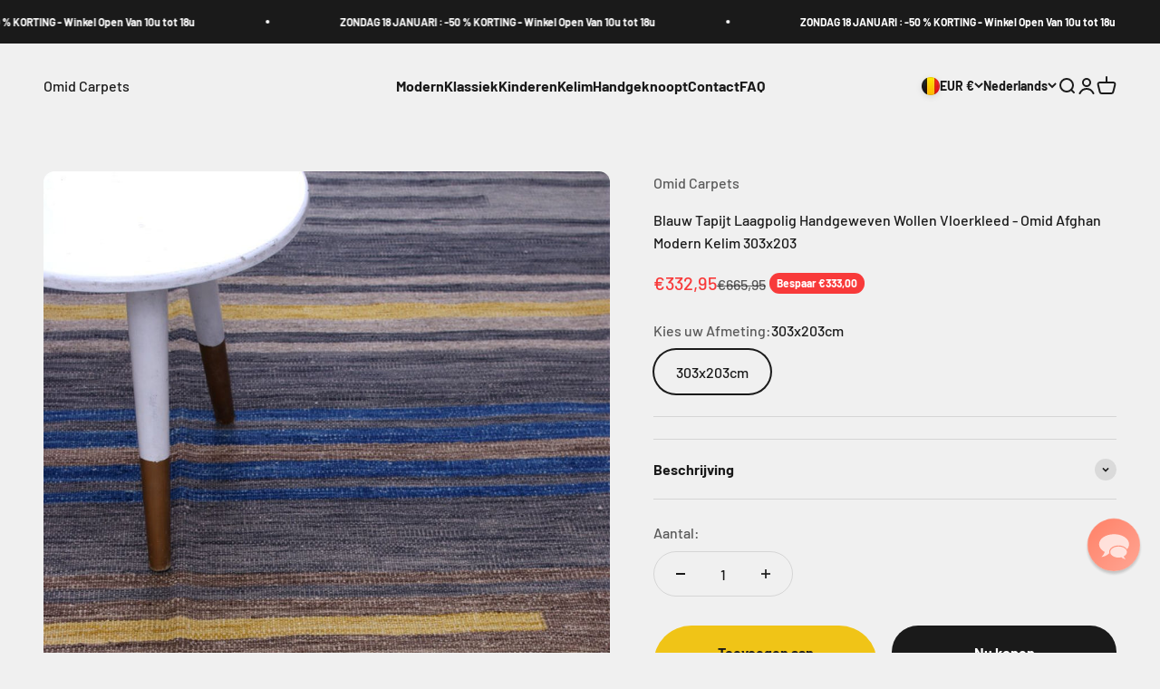

--- FILE ---
content_type: text/html; charset=utf-8
request_url: https://www.omidcarpets.be/products/blauw-tapijt-laagpolig-handgeweven-wollen-vloerkleed-omid-afghan-modern-kelim-303x203
body_size: 27321
content:
<!doctype html>

<html class="no-js" lang="nl" dir="ltr">
  <head>
    <meta charset="utf-8">
    <meta name="viewport" content="width=device-width, initial-scale=1.0, height=device-height, minimum-scale=1.0, maximum-scale=1.0">
    <meta name="theme-color" content="#f0f0f0">

    <title>Blauw Tapijt Laagpolig Handgeweven Wollen Vloerkleed - Omid Afghan Mod</title><meta name="description" content="Blauw Tapijt Laagpolig Handgeweven Wollen Vloerkleed - Omid Afghan Modern Kelim 303x203 De Omid Afghan Kelim Collectie is één van onze meest unieke collecties, bestaande uit kleurrijke vlakgeweven tapijten. Er zijn prachtige patronen op het tapijt terug te vinden en er is gewerkt met handweeftechnieken om zo unieke kle"><link rel="canonical" href="https://www.omidcarpets.be/products/blauw-tapijt-laagpolig-handgeweven-wollen-vloerkleed-omid-afghan-modern-kelim-303x203"><link rel="shortcut icon" href="//www.omidcarpets.be/cdn/shop/files/favicon_32x32_69db2d68-a155-40eb-a16a-2ebde95a7c10.png?v=1688902961&width=96">
      <link rel="apple-touch-icon" href="//www.omidcarpets.be/cdn/shop/files/favicon_32x32_69db2d68-a155-40eb-a16a-2ebde95a7c10.png?v=1688902961&width=180"><link rel="preconnect" href="https://cdn.shopify.com">
    <link rel="preconnect" href="https://fonts.shopifycdn.com" crossorigin>
    <link rel="dns-prefetch" href="https://productreviews.shopifycdn.com"><link rel="preload" href="//www.omidcarpets.be/cdn/fonts/jost/jost_n7.921dc18c13fa0b0c94c5e2517ffe06139c3615a3.woff2" as="font" type="font/woff2" crossorigin><link rel="preload" href="//www.omidcarpets.be/cdn/fonts/barlow/barlow_n5.a193a1990790eba0cc5cca569d23799830e90f07.woff2" as="font" type="font/woff2" crossorigin><meta property="og:type" content="product">
  <meta property="og:title" content="Blauw Tapijt Laagpolig Handgeweven Wollen Vloerkleed - Omid Afghan Modern Kelim 303x203">
  <meta property="product:price:amount" content="332,95">
  <meta property="product:price:currency" content="EUR"><meta property="og:image" content="http://www.omidcarpets.be/cdn/shop/files/NBM-42875303X2034.jpg?v=1696701800&width=2048">
  <meta property="og:image:secure_url" content="https://www.omidcarpets.be/cdn/shop/files/NBM-42875303X2034.jpg?v=1696701800&width=2048">
  <meta property="og:image:width" content="1000">
  <meta property="og:image:height" content="1500"><meta property="og:description" content="Blauw Tapijt Laagpolig Handgeweven Wollen Vloerkleed - Omid Afghan Modern Kelim 303x203 De Omid Afghan Kelim Collectie is één van onze meest unieke collecties, bestaande uit kleurrijke vlakgeweven tapijten. Er zijn prachtige patronen op het tapijt terug te vinden en er is gewerkt met handweeftechnieken om zo unieke kle"><meta property="og:url" content="https://www.omidcarpets.be/products/blauw-tapijt-laagpolig-handgeweven-wollen-vloerkleed-omid-afghan-modern-kelim-303x203">
<meta property="og:site_name" content="Omid Carpets"><meta name="twitter:card" content="summary"><meta name="twitter:title" content="Blauw Tapijt Laagpolig Handgeweven Wollen Vloerkleed - Omid Afghan Modern Kelim 303x203">
  <meta name="twitter:description" content="Blauw Tapijt Laagpolig Handgeweven Wollen Vloerkleed - Omid Afghan Modern Kelim 303x203 De Omid Afghan Kelim Collectie is één van onze meest unieke collecties, bestaande uit kleurrijke vlakgeweven tapijten. Er zijn prachtige patronen op het tapijt terug te vinden en er is gewerkt met handweeftechnieken om zo unieke kleurcombinaties op het vloerkleed te creëren. De tapijten zijn handgeweven in Afghanistan en vervaardigd uit 100% Wol. Dus de tapijten zijn niet enkel vervaardigd uit natuurlijke materialen, ze ogen ook heel luxueus. De tinten zijn zorgvuldig uitgekozen om uiterst sereen en luxueus te ogen. De minimalistische reliëfstructuren benadrukken de prachtige weeftechnieken van het tapijt. Dit tapijt is pure schoonheid in simpliciteit. Het tapijt is geschikt voor zij die houden van een kleurrijk en modern tapijt dat past in vrijwel elk woonconcept. Less is more, don’t you think? De poolhoogte van het vloerkleed"><meta name="twitter:image" content="https://www.omidcarpets.be/cdn/shop/files/NBM-42875303X2034.jpg?crop=center&height=1200&v=1696701800&width=1200">
  <meta name="twitter:image:alt" content="">
  <script type="application/ld+json">
  {
    "@context": "https://schema.org",
    "@type": "Product",
    "productID": 8587971985748,
    "offers": [{
          "@type": "Offer",
          "name": "303x203cm",
          "availability":"https://schema.org/InStock",
          "price": 332.95,
          "priceCurrency": "EUR",
          "priceValidUntil": "2026-01-29","sku": "ModernKelim-42875-303x203","url": "https://www.omidcarpets.be/products/blauw-tapijt-laagpolig-handgeweven-wollen-vloerkleed-omid-afghan-modern-kelim-303x203?variant=47023137620308"
        }
],"brand": {
      "@type": "Brand",
      "name": "Omid Carpets"
    },
    "name": "Blauw Tapijt Laagpolig Handgeweven Wollen Vloerkleed - Omid Afghan Modern Kelim 303x203",
    "description": "Blauw Tapijt Laagpolig Handgeweven Wollen Vloerkleed - Omid Afghan Modern Kelim 303x203\n\nDe Omid Afghan Kelim Collectie is één van onze meest unieke collecties, bestaande uit kleurrijke vlakgeweven tapijten. Er zijn prachtige patronen op het tapijt terug te vinden en er is gewerkt met handweeftechnieken om zo unieke kleurcombinaties op het vloerkleed te creëren. De tapijten zijn handgeweven in Afghanistan en vervaardigd uit 100% Wol. Dus de tapijten zijn niet enkel vervaardigd uit natuurlijke materialen, ze ogen ook heel luxueus.\nDe tinten zijn zorgvuldig uitgekozen om uiterst sereen en luxueus te ogen. De minimalistische reliëfstructuren benadrukken de prachtige weeftechnieken van het tapijt. Dit tapijt is pure schoonheid in simpliciteit. Het tapijt is geschikt voor zij die houden van een kleurrijk en modern tapijt dat past in vrijwel elk woonconcept. Less is more, don’t you think?\nDe poolhoogte van het vloerkleed is 5 mm. Deze korte poolhoogte is heel makkelijk te onderhouden. Simpelweg stofzuigen volstaat al om het tapijt goed te reinigen. De vezels zijn vervaardigd uit 100 % hoogwaardige wol, wat een natuurlijke stof is. Dit resulteert in een langdurig en onderhoudsvriendelijk product dat ongevoelig is voor vuil.\nHet tapijt is geschikt voor vloerverwarming waardoor het in elke woning kan liggen.\nTevens blijft het vloerkleed goed op de vloer liggen en is bijgevolg enorm kindvriendelijk.\nBen jij iemand die houdt van een handgeweven en kleurrijk wollen tapijt? Dan is dit het perfecte vloerkleed voor jou.\nProducteigenschappen:\n\nMaterie: 100% Wol\nAnti-allergie: Ja\nReinigen: Stofzuiger\/Tapijtreiniger\nKeurmerk: Kwaliteit Oeko-Tex Standard 100-Keurmerk Gecertificeerd \nType: Laagpolig tapijt\nTechniek: Handgeweven\nLand van Herkomst: Afghanistan\nPoolhoogte: 5 mm \nMateriaal: 100% Wol\nMateriaaltype: Natuurlijk\nGeschikt voor vloerverwarming: Ja\nProductgroep: Tapijt\n\nHoudt u van kleurrijke en karaktervolle tapijten? Dan is de kelim perfect voor u. Kelim tapijten zijn handgemaakt en vervaardigd uit natuurlijke kleuren, bekomen uit allerlei planten, hout- en bloemsoorten. Er is dus niets chemisch aan deze natuurlijk gekleurde tapijten. Ze worden nog steeds op de ambachtelijke wijze van 2000 jaar geleden vervaardigd. Het Oud Perzisch Rijk galmt in de symbolen en kleuren van deze Oosterse tapijten. Onze kelim tapijten bestaan uit 100 % wol. Niet zomaar elke wol, maar Ghazni wol, afkomstig uit Afghanistan. Ghazni wol staat wereldwijd bekend om haar prachtige glans en kracht. Bijgevolg wordt duurzaam gebruik gegarandeerd. Onze natuurlijke gekleurde tapijten bestaan uit zeer felle varianten tot de meer vintage modellen. Zo kan iedereen wel iets naar hartenlust vinden bij ons.\nAdvies op maat om Kelim tapijten te kiezen\nKom zeker langs onze winkel met wat foto’s van uw interieur. We bekijken dat samen en dan laten we u een brede scala aan opties zien van kelim tapijten die in uw interieur zouden passen. We geven u ook een uitgebreide uitleg over de gebruikte materialen, de kleuren en de betekenis achter de geometrische symbolen op de kelim. Zo gaat u niet alleen met een prachtig natuurlijk gekleurd tapijt naar huis, maar ook met een prachtig verhaal erover zodat u het kan doorvertellen aan iedereen die uw prachtige kelim tapijt bij u thuis ziet liggen. Want net zoals een schilderij, behoeft elke vorm van kunst een beetje uitleg om het goed te begrijpen.\nOns team geeft u advies in uw gewenste taal\n\nDoor onze vele internationale ervaringen spreekt ons team diverse talen zodat we de klant optimaal kunnen verder helpen. We spreken Perzisch, Nederlands, Frans, Engels en Slavische talen. Zo kan de klant perfect met ons communiceren en op zijn gemak een prachtig Oosterse tapijt kiezen. Bezoek dus zeker onze vestiging in Antwerpen of bestel gemakkelijk online en geniet van gratis verzending naar u thuis.\n",
    "category": "Laagpolig Tapijt",
    "url": "https://www.omidcarpets.be/products/blauw-tapijt-laagpolig-handgeweven-wollen-vloerkleed-omid-afghan-modern-kelim-303x203",
    "sku": "ModernKelim-42875-303x203","weight": {
        "@type": "QuantitativeValue",
        "unitCode": "kg",
        "value": 10.0
      },"image": {
      "@type": "ImageObject",
      "url": "https://www.omidcarpets.be/cdn/shop/files/NBM-42875303X2034.jpg?v=1696701800&width=1024",
      "image": "https://www.omidcarpets.be/cdn/shop/files/NBM-42875303X2034.jpg?v=1696701800&width=1024",
      "name": "",
      "width": "1024",
      "height": "1024"
    }
  }
  </script>



  <script type="application/ld+json">
  {
    "@context": "https://schema.org",
    "@type": "BreadcrumbList",
  "itemListElement": [{
      "@type": "ListItem",
      "position": 1,
      "name": "Start",
      "item": "https://www.omidcarpets.be"
    },{
          "@type": "ListItem",
          "position": 2,
          "name": "Blauw Tapijt Laagpolig Handgeweven Wollen Vloerkleed - Omid Afghan Modern Kelim 303x203",
          "item": "https://www.omidcarpets.be/products/blauw-tapijt-laagpolig-handgeweven-wollen-vloerkleed-omid-afghan-modern-kelim-303x203"
        }]
  }
  </script>

<style>/* Typography (heading) */
  @font-face {
  font-family: Jost;
  font-weight: 700;
  font-style: normal;
  font-display: fallback;
  src: url("//www.omidcarpets.be/cdn/fonts/jost/jost_n7.921dc18c13fa0b0c94c5e2517ffe06139c3615a3.woff2") format("woff2"),
       url("//www.omidcarpets.be/cdn/fonts/jost/jost_n7.cbfc16c98c1e195f46c536e775e4e959c5f2f22b.woff") format("woff");
}

@font-face {
  font-family: Jost;
  font-weight: 700;
  font-style: italic;
  font-display: fallback;
  src: url("//www.omidcarpets.be/cdn/fonts/jost/jost_i7.d8201b854e41e19d7ed9b1a31fe4fe71deea6d3f.woff2") format("woff2"),
       url("//www.omidcarpets.be/cdn/fonts/jost/jost_i7.eae515c34e26b6c853efddc3fc0c552e0de63757.woff") format("woff");
}

/* Typography (body) */
  @font-face {
  font-family: Barlow;
  font-weight: 500;
  font-style: normal;
  font-display: fallback;
  src: url("//www.omidcarpets.be/cdn/fonts/barlow/barlow_n5.a193a1990790eba0cc5cca569d23799830e90f07.woff2") format("woff2"),
       url("//www.omidcarpets.be/cdn/fonts/barlow/barlow_n5.ae31c82169b1dc0715609b8cc6a610b917808358.woff") format("woff");
}

@font-face {
  font-family: Barlow;
  font-weight: 500;
  font-style: italic;
  font-display: fallback;
  src: url("//www.omidcarpets.be/cdn/fonts/barlow/barlow_i5.714d58286997b65cd479af615cfa9bb0a117a573.woff2") format("woff2"),
       url("//www.omidcarpets.be/cdn/fonts/barlow/barlow_i5.0120f77e6447d3b5df4bbec8ad8c2d029d87fb21.woff") format("woff");
}

@font-face {
  font-family: Barlow;
  font-weight: 700;
  font-style: normal;
  font-display: fallback;
  src: url("//www.omidcarpets.be/cdn/fonts/barlow/barlow_n7.691d1d11f150e857dcbc1c10ef03d825bc378d81.woff2") format("woff2"),
       url("//www.omidcarpets.be/cdn/fonts/barlow/barlow_n7.4fdbb1cb7da0e2c2f88492243ffa2b4f91924840.woff") format("woff");
}

@font-face {
  font-family: Barlow;
  font-weight: 700;
  font-style: italic;
  font-display: fallback;
  src: url("//www.omidcarpets.be/cdn/fonts/barlow/barlow_i7.50e19d6cc2ba5146fa437a5a7443c76d5d730103.woff2") format("woff2"),
       url("//www.omidcarpets.be/cdn/fonts/barlow/barlow_i7.47e9f98f1b094d912e6fd631cc3fe93d9f40964f.woff") format("woff");
}

:root {
    /**
     * ---------------------------------------------------------------------
     * SPACING VARIABLES
     *
     * We are using a spacing inspired from frameworks like Tailwind CSS.
     * ---------------------------------------------------------------------
     */
    --spacing-0-5: 0.125rem; /* 2px */
    --spacing-1: 0.25rem; /* 4px */
    --spacing-1-5: 0.375rem; /* 6px */
    --spacing-2: 0.5rem; /* 8px */
    --spacing-2-5: 0.625rem; /* 10px */
    --spacing-3: 0.75rem; /* 12px */
    --spacing-3-5: 0.875rem; /* 14px */
    --spacing-4: 1rem; /* 16px */
    --spacing-4-5: 1.125rem; /* 18px */
    --spacing-5: 1.25rem; /* 20px */
    --spacing-5-5: 1.375rem; /* 22px */
    --spacing-6: 1.5rem; /* 24px */
    --spacing-6-5: 1.625rem; /* 26px */
    --spacing-7: 1.75rem; /* 28px */
    --spacing-7-5: 1.875rem; /* 30px */
    --spacing-8: 2rem; /* 32px */
    --spacing-8-5: 2.125rem; /* 34px */
    --spacing-9: 2.25rem; /* 36px */
    --spacing-9-5: 2.375rem; /* 38px */
    --spacing-10: 2.5rem; /* 40px */
    --spacing-11: 2.75rem; /* 44px */
    --spacing-12: 3rem; /* 48px */
    --spacing-14: 3.5rem; /* 56px */
    --spacing-16: 4rem; /* 64px */
    --spacing-18: 4.5rem; /* 72px */
    --spacing-20: 5rem; /* 80px */
    --spacing-24: 6rem; /* 96px */
    --spacing-28: 7rem; /* 112px */
    --spacing-32: 8rem; /* 128px */
    --spacing-36: 9rem; /* 144px */
    --spacing-40: 10rem; /* 160px */
    --spacing-44: 11rem; /* 176px */
    --spacing-48: 12rem; /* 192px */
    --spacing-52: 13rem; /* 208px */
    --spacing-56: 14rem; /* 224px */
    --spacing-60: 15rem; /* 240px */
    --spacing-64: 16rem; /* 256px */
    --spacing-72: 18rem; /* 288px */
    --spacing-80: 20rem; /* 320px */
    --spacing-96: 24rem; /* 384px */

    /* Container */
    --container-max-width: 1600px;
    --container-narrow-max-width: 1350px;
    --container-gutter: var(--spacing-5);
    --section-outer-spacing-block: var(--spacing-12);
    --section-inner-max-spacing-block: var(--spacing-10);
    --section-inner-spacing-inline: var(--container-gutter);
    --section-stack-spacing-block: var(--spacing-8);

    /* Grid gutter */
    --grid-gutter: var(--spacing-5);

    /* Product list settings */
    --product-list-row-gap: var(--spacing-8);
    --product-list-column-gap: var(--grid-gutter);

    /* Form settings */
    --input-gap: var(--spacing-2);
    --input-height: 2.625rem;
    --input-padding-inline: var(--spacing-4);

    /* Other sizes */
    --sticky-area-height: calc(var(--sticky-announcement-bar-enabled, 0) * var(--announcement-bar-height, 0px) + var(--sticky-header-enabled, 0) * var(--header-height, 0px));

    /* RTL support */
    --transform-logical-flip: 1;
    --transform-origin-start: left;
    --transform-origin-end: right;

    /**
     * ---------------------------------------------------------------------
     * TYPOGRAPHY
     * ---------------------------------------------------------------------
     */

    /* Font properties */
    --heading-font-family: Jost, sans-serif;
    --heading-font-weight: 700;
    --heading-font-style: normal;
    --heading-text-transform: normal;
    --heading-letter-spacing: -0.02em;
    --text-font-family: Barlow, sans-serif;
    --text-font-weight: 500;
    --text-font-style: normal;
    --text-letter-spacing: 0.0em;

    /* Font sizes */
    --text-h0: 3rem;
    --text-h1: 2.5rem;
    --text-h2: 2rem;
    --text-h3: 1.5rem;
    --text-h4: 1.375rem;
    --text-h5: 1.125rem;
    --text-h6: 1rem;
    --text-xs: 0.6875rem;
    --text-sm: 0.75rem;
    --text-base: 0.875rem;
    --text-lg: 1.125rem;

    /**
     * ---------------------------------------------------------------------
     * COLORS
     * ---------------------------------------------------------------------
     */

    /* Color settings */--accent: 26 26 26;
    --text-primary: 26 26 26;
    --background-primary: 240 240 240;
    --dialog-background: 255 255 255;
    --border-color: var(--text-color, var(--text-primary)) / 0.12;

    /* Button colors */
    --button-background-primary: 26 26 26;
    --button-text-primary: 255 255 255;
    --button-background-secondary: 240 196 23;
    --button-text-secondary: 26 26 26;

    /* Status colors */
    --success-background: 224 244 232;
    --success-text: 0 163 65;
    --warning-background: 255 246 233;
    --warning-text: 255 183 74;
    --error-background: 254 231 231;
    --error-text: 248 58 58;

    /* Product colors */
    --on-sale-text: 248 58 58;
    --on-sale-badge-background: 248 58 58;
    --on-sale-badge-text: 255 255 255;
    --sold-out-badge-background: 0 0 0;
    --sold-out-badge-text: 255 255 255;
    --primary-badge-background: 128 60 238;
    --primary-badge-text: 255 255 255;
    --star-color: 255 183 74;
    --product-card-background: 255 255 255;
    --product-card-text: 26 26 26;

    /* Header colors */
    --header-background: 240 240 240;
    --header-text: 26 26 26;

    /* Footer colors */
    --footer-background: 255 255 255;
    --footer-text: 26 26 26;

    /* Rounded variables (used for border radius) */
    --rounded-xs: 0.25rem;
    --rounded-sm: 0.375rem;
    --rounded: 0.75rem;
    --rounded-lg: 1.5rem;
    --rounded-full: 9999px;

    --rounded-button: 3.75rem;
    --rounded-input: 0.5rem;

    /* Box shadow */
    --shadow-sm: 0 2px 8px rgb(var(--text-primary) / 0.1);
    --shadow: 0 5px 15px rgb(var(--text-primary) / 0.1);
    --shadow-md: 0 5px 30px rgb(var(--text-primary) / 0.1);
    --shadow-block: 0px 18px 50px rgb(var(--text-primary) / 0.1);

    /**
     * ---------------------------------------------------------------------
     * OTHER
     * ---------------------------------------------------------------------
     */

    --cursor-close-svg-url: url(//www.omidcarpets.be/cdn/shop/t/99/assets/cursor-close.svg?v=147174565022153725511688727874);
    --cursor-zoom-in-svg-url: url(//www.omidcarpets.be/cdn/shop/t/99/assets/cursor-zoom-in.svg?v=154953035094101115921688727874);
    --cursor-zoom-out-svg-url: url(//www.omidcarpets.be/cdn/shop/t/99/assets/cursor-zoom-out.svg?v=16155520337305705181688727874);
    --checkmark-svg-url: url(//www.omidcarpets.be/cdn/shop/t/99/assets/checkmark.svg?v=77552481021870063511688727874);
  }

  [dir="rtl"]:root {
    /* RTL support */
    --transform-logical-flip: -1;
    --transform-origin-start: right;
    --transform-origin-end: left;
  }

  @media screen and (min-width: 700px) {
    :root {
      /* Typography (font size) */
      --text-h0: 4rem;
      --text-h1: 3rem;
      --text-h2: 2.5rem;
      --text-h3: 2rem;
      --text-h4: 1.625rem;
      --text-h5: 1.25rem;
      --text-h6: 1.125rem;

      --text-xs: 0.75rem;
      --text-sm: 0.875rem;
      --text-base: 1.0rem;
      --text-lg: 1.25rem;

      /* Spacing */
      --container-gutter: 2rem;
      --section-outer-spacing-block: var(--spacing-16);
      --section-inner-max-spacing-block: var(--spacing-12);
      --section-inner-spacing-inline: var(--spacing-12);
      --section-stack-spacing-block: var(--spacing-12);

      /* Grid gutter */
      --grid-gutter: var(--spacing-6);

      /* Product list settings */
      --product-list-row-gap: var(--spacing-12);

      /* Form settings */
      --input-gap: 1rem;
      --input-height: 3.125rem;
      --input-padding-inline: var(--spacing-5);
    }
  }

  @media screen and (min-width: 1000px) {
    :root {
      /* Spacing settings */
      --container-gutter: var(--spacing-12);
      --section-outer-spacing-block: var(--spacing-18);
      --section-inner-max-spacing-block: var(--spacing-16);
      --section-inner-spacing-inline: var(--spacing-16);
      --section-stack-spacing-block: var(--spacing-12);
    }
  }

  @media screen and (min-width: 1150px) {
    :root {
      /* Spacing settings */
      --container-gutter: var(--spacing-12);
      --section-outer-spacing-block: var(--spacing-20);
      --section-inner-max-spacing-block: var(--spacing-16);
      --section-inner-spacing-inline: var(--spacing-16);
      --section-stack-spacing-block: var(--spacing-12);
    }
  }

  @media screen and (min-width: 1400px) {
    :root {
      /* Typography (font size) */
      --text-h0: 5rem;
      --text-h1: 3.75rem;
      --text-h2: 3rem;
      --text-h3: 2.25rem;
      --text-h4: 2rem;
      --text-h5: 1.5rem;
      --text-h6: 1.25rem;

      --section-outer-spacing-block: var(--spacing-24);
      --section-inner-max-spacing-block: var(--spacing-18);
      --section-inner-spacing-inline: var(--spacing-18);
    }
  }

  @media screen and (min-width: 1600px) {
    :root {
      --section-outer-spacing-block: var(--spacing-24);
      --section-inner-max-spacing-block: var(--spacing-20);
      --section-inner-spacing-inline: var(--spacing-20);
    }
  }

  /**
   * ---------------------------------------------------------------------
   * LIQUID DEPENDANT CSS
   *
   * Our main CSS is Liquid free, but some very specific features depend on
   * theme settings, so we have them here
   * ---------------------------------------------------------------------
   */@media screen and (pointer: fine) {
        .button:not([disabled]):hover, .btn:not([disabled]):hover, .shopify-payment-button__button--unbranded:not([disabled]):hover {
          --button-background-opacity: 0.85;
        }

        .button--subdued:not([disabled]):hover {
          --button-background: var(--text-color) / .05 !important;
        }
      }</style><script>
  document.documentElement.classList.replace('no-js', 'js');

  // This allows to expose several variables to the global scope, to be used in scripts
  window.themeVariables = {
    settings: {
      showPageTransition: true,
      headingApparition: "split_fade",
      pageType: "product",
      moneyFormat: "€{{ amount_with_comma_separator }}",
      moneyWithCurrencyFormat: "€{{ amount_with_comma_separator }} EUR",
      currencyCodeEnabled: false,
      cartType: "popover",
      showDiscount: true,
      discountMode: "saving"
    },

    strings: {
      accessibilityClose: "Sluiten",
      accessibilityNext: "Volgende",
      accessibilityPrevious: "Vorige",
      addToCartButton: "Toevoegen aan winkelmandje",
      soldOutButton: "Uitverkocht",
      preOrderButton: "Vooruitbestellen",
      unavailableButton: "Niet beschikbaar",
      closeGallery: "Galerie sluiten",
      zoomGallery: "In-\/uitzoomen",
      errorGallery: "Afbeelding kan niet worden geladen",
      soldOutBadge: "Uitverkocht",
      discountBadge: "Bespaar @@",
      sku: "SKU:",
      searchNoResults: "Er konden geen resultaten worden gevonden.",
      addOrderNote: "Bestelnotitie toevoegen",
      editOrderNote: "Bestelnotitie bewerken",
      shippingEstimatorNoResults: "Sorry, we verzenden niet naar je adres.",
      shippingEstimatorOneResult: "Er is één verzendtarief voor je adres:",
      shippingEstimatorMultipleResults: "Er zijn meerdere verzendtarieven voor je adres:",
      shippingEstimatorError: "Er zijn een of meer fouten opgetreden bij het ophalen van de verzendtarieven:"
    },

    breakpoints: {
      'sm': 'screen and (min-width: 700px)',
      'md': 'screen and (min-width: 1000px)',
      'lg': 'screen and (min-width: 1150px)',
      'xl': 'screen and (min-width: 1400px)',

      'sm-max': 'screen and (max-width: 699px)',
      'md-max': 'screen and (max-width: 999px)',
      'lg-max': 'screen and (max-width: 1149px)',
      'xl-max': 'screen and (max-width: 1399px)'
    }
  };window.addEventListener('DOMContentLoaded', () => {
      const isReloaded = (window.performance.navigation && window.performance.navigation.type === 1) || window.performance.getEntriesByType('navigation').map((nav) => nav.type).includes('reload');

      if ('animate' in document.documentElement && window.matchMedia('(prefers-reduced-motion: no-preference)').matches && document.referrer.includes(location.host) && !isReloaded) {
        document.body.animate({opacity: [0, 1]}, {duration: 115, fill: 'forwards'});
      }
    });

    window.addEventListener('pageshow', (event) => {
      document.body.classList.remove('page-transition');

      if (event.persisted) {
        document.body.animate({opacity: [0, 1]}, {duration: 0, fill: 'forwards'});
      }
    });// For detecting native share
  document.documentElement.classList.add(`native-share--${navigator.share ? 'enabled' : 'disabled'}`);// We save the product ID in local storage to be eventually used for recently viewed section
    try {
      const recentlyViewedProducts = new Set(JSON.parse(localStorage.getItem('theme:recently-viewed-products') || '[]'));

      recentlyViewedProducts.delete(8587971985748); // Delete first to re-move the product
      recentlyViewedProducts.add(8587971985748);

      localStorage.setItem('theme:recently-viewed-products', JSON.stringify(Array.from(recentlyViewedProducts.values()).reverse()));
    } catch (e) {
      // Safari in private mode does not allow setting item, we silently fail
    }</script><script type="module" src="//www.omidcarpets.be/cdn/shop/t/99/assets/vendor.min.js?v=101728284033374364961688727854"></script>
    <script type="module" src="//www.omidcarpets.be/cdn/shop/t/99/assets/theme.js?v=149433070682512491741696675599"></script>
    <script type="module" src="//www.omidcarpets.be/cdn/shop/t/99/assets/sections.js?v=116391665038970066371696675622"></script>

    <script>window.performance && window.performance.mark && window.performance.mark('shopify.content_for_header.start');</script><meta name="google-site-verification" content="TPsVHgFIAe_6J8MElhGBUcQAC_mzPGzGvESTHyLnmiM">
<meta id="shopify-digital-wallet" name="shopify-digital-wallet" content="/13666925/digital_wallets/dialog">
<meta name="shopify-checkout-api-token" content="e4b83244af0e46d0ddbb305a83d2dd19">
<meta id="in-context-paypal-metadata" data-shop-id="13666925" data-venmo-supported="false" data-environment="production" data-locale="nl_NL" data-paypal-v4="true" data-currency="EUR">
<link rel="alternate" hreflang="x-default" href="https://www.omidcarpets.be/products/blauw-tapijt-laagpolig-handgeweven-wollen-vloerkleed-omid-afghan-modern-kelim-303x203">
<link rel="alternate" hreflang="nl" href="https://www.omidcarpets.be/products/blauw-tapijt-laagpolig-handgeweven-wollen-vloerkleed-omid-afghan-modern-kelim-303x203">
<link rel="alternate" hreflang="en" href="https://www.omidcarpets.be/en/products/blauw-tapijt-laagpolig-handgeweven-wollen-vloerkleed-omid-afghan-modern-kelim-303x203">
<link rel="alternate" type="application/json+oembed" href="https://www.omidcarpets.be/products/blauw-tapijt-laagpolig-handgeweven-wollen-vloerkleed-omid-afghan-modern-kelim-303x203.oembed">
<script async="async" src="/checkouts/internal/preloads.js?locale=nl-BE"></script>
<script id="shopify-features" type="application/json">{"accessToken":"e4b83244af0e46d0ddbb305a83d2dd19","betas":["rich-media-storefront-analytics"],"domain":"www.omidcarpets.be","predictiveSearch":true,"shopId":13666925,"locale":"nl"}</script>
<script>var Shopify = Shopify || {};
Shopify.shop = "omid-carpets.myshopify.com";
Shopify.locale = "nl";
Shopify.currency = {"active":"EUR","rate":"1.0"};
Shopify.country = "BE";
Shopify.theme = {"name":"Impact Omid Carpets 2023","id":150972367188,"schema_name":"Impact","schema_version":"4.3.3","theme_store_id":1190,"role":"main"};
Shopify.theme.handle = "null";
Shopify.theme.style = {"id":null,"handle":null};
Shopify.cdnHost = "www.omidcarpets.be/cdn";
Shopify.routes = Shopify.routes || {};
Shopify.routes.root = "/";</script>
<script type="module">!function(o){(o.Shopify=o.Shopify||{}).modules=!0}(window);</script>
<script>!function(o){function n(){var o=[];function n(){o.push(Array.prototype.slice.apply(arguments))}return n.q=o,n}var t=o.Shopify=o.Shopify||{};t.loadFeatures=n(),t.autoloadFeatures=n()}(window);</script>
<script id="shop-js-analytics" type="application/json">{"pageType":"product"}</script>
<script defer="defer" async type="module" src="//www.omidcarpets.be/cdn/shopifycloud/shop-js/modules/v2/client.init-shop-cart-sync_BHF27ruw.nl.esm.js"></script>
<script defer="defer" async type="module" src="//www.omidcarpets.be/cdn/shopifycloud/shop-js/modules/v2/chunk.common_Dwaf6e9K.esm.js"></script>
<script type="module">
  await import("//www.omidcarpets.be/cdn/shopifycloud/shop-js/modules/v2/client.init-shop-cart-sync_BHF27ruw.nl.esm.js");
await import("//www.omidcarpets.be/cdn/shopifycloud/shop-js/modules/v2/chunk.common_Dwaf6e9K.esm.js");

  window.Shopify.SignInWithShop?.initShopCartSync?.({"fedCMEnabled":true,"windoidEnabled":true});

</script>
<script>(function() {
  var isLoaded = false;
  function asyncLoad() {
    if (isLoaded) return;
    isLoaded = true;
    var urls = ["\/\/www.powr.io\/powr.js?powr-token=omid-carpets.myshopify.com\u0026external-type=shopify\u0026shop=omid-carpets.myshopify.com","\/\/shopify.privy.com\/widget.js?shop=omid-carpets.myshopify.com","https:\/\/cdn.fera.ai\/js\/fera.placeholder.js?shop=omid-carpets.myshopify.com","https:\/\/d1owz8ug8bf83z.cloudfront.net\/laundry-symbols\/\/js\/pdfgenerator.js?shop=omid-carpets.myshopify.com","https:\/\/cks3.amplifiedcdn.com\/ckjs.production.min.js?unique_id=omid-carpets.myshopify.com\u0026shop=omid-carpets.myshopify.com","https:\/\/trustbadge.shopclimb.com\/files\/js\/dist\/trustbadge.min.js?shop=omid-carpets.myshopify.com","https:\/\/d1639lhkj5l89m.cloudfront.net\/js\/storefront\/uppromote.js?shop=omid-carpets.myshopify.com","https:\/\/cdn.shopify.com\/s\/files\/1\/1366\/6925\/t\/99\/assets\/booster_eu_cookie_13666925.js?v=1688924817\u0026shop=omid-carpets.myshopify.com","https:\/\/ccjs.amplifiedcdn.com\/ccjs.umd.js?unique_id=omid-carpets.myshopify.com\u0026shop=omid-carpets.myshopify.com","https:\/\/omnisnippet1.com\/platforms\/shopify.js?source=scriptTag\u0026v=2025-05-15T12\u0026shop=omid-carpets.myshopify.com"];
    for (var i = 0; i < urls.length; i++) {
      var s = document.createElement('script');
      s.type = 'text/javascript';
      s.async = true;
      s.src = urls[i];
      var x = document.getElementsByTagName('script')[0];
      x.parentNode.insertBefore(s, x);
    }
  };
  if(window.attachEvent) {
    window.attachEvent('onload', asyncLoad);
  } else {
    window.addEventListener('load', asyncLoad, false);
  }
})();</script>
<script id="__st">var __st={"a":13666925,"offset":3600,"reqid":"bce81036-e866-45f6-91c7-033d1edc8a25-1768779853","pageurl":"www.omidcarpets.be\/products\/blauw-tapijt-laagpolig-handgeweven-wollen-vloerkleed-omid-afghan-modern-kelim-303x203","u":"71f19d8feb79","p":"product","rtyp":"product","rid":8587971985748};</script>
<script>window.ShopifyPaypalV4VisibilityTracking = true;</script>
<script id="captcha-bootstrap">!function(){'use strict';const t='contact',e='account',n='new_comment',o=[[t,t],['blogs',n],['comments',n],[t,'customer']],c=[[e,'customer_login'],[e,'guest_login'],[e,'recover_customer_password'],[e,'create_customer']],r=t=>t.map((([t,e])=>`form[action*='/${t}']:not([data-nocaptcha='true']) input[name='form_type'][value='${e}']`)).join(','),a=t=>()=>t?[...document.querySelectorAll(t)].map((t=>t.form)):[];function s(){const t=[...o],e=r(t);return a(e)}const i='password',u='form_key',d=['recaptcha-v3-token','g-recaptcha-response','h-captcha-response',i],f=()=>{try{return window.sessionStorage}catch{return}},m='__shopify_v',_=t=>t.elements[u];function p(t,e,n=!1){try{const o=window.sessionStorage,c=JSON.parse(o.getItem(e)),{data:r}=function(t){const{data:e,action:n}=t;return t[m]||n?{data:e,action:n}:{data:t,action:n}}(c);for(const[e,n]of Object.entries(r))t.elements[e]&&(t.elements[e].value=n);n&&o.removeItem(e)}catch(o){console.error('form repopulation failed',{error:o})}}const l='form_type',E='cptcha';function T(t){t.dataset[E]=!0}const w=window,h=w.document,L='Shopify',v='ce_forms',y='captcha';let A=!1;((t,e)=>{const n=(g='f06e6c50-85a8-45c8-87d0-21a2b65856fe',I='https://cdn.shopify.com/shopifycloud/storefront-forms-hcaptcha/ce_storefront_forms_captcha_hcaptcha.v1.5.2.iife.js',D={infoText:'Beschermd door hCaptcha',privacyText:'Privacy',termsText:'Voorwaarden'},(t,e,n)=>{const o=w[L][v],c=o.bindForm;if(c)return c(t,g,e,D).then(n);var r;o.q.push([[t,g,e,D],n]),r=I,A||(h.body.append(Object.assign(h.createElement('script'),{id:'captcha-provider',async:!0,src:r})),A=!0)});var g,I,D;w[L]=w[L]||{},w[L][v]=w[L][v]||{},w[L][v].q=[],w[L][y]=w[L][y]||{},w[L][y].protect=function(t,e){n(t,void 0,e),T(t)},Object.freeze(w[L][y]),function(t,e,n,w,h,L){const[v,y,A,g]=function(t,e,n){const i=e?o:[],u=t?c:[],d=[...i,...u],f=r(d),m=r(i),_=r(d.filter((([t,e])=>n.includes(e))));return[a(f),a(m),a(_),s()]}(w,h,L),I=t=>{const e=t.target;return e instanceof HTMLFormElement?e:e&&e.form},D=t=>v().includes(t);t.addEventListener('submit',(t=>{const e=I(t);if(!e)return;const n=D(e)&&!e.dataset.hcaptchaBound&&!e.dataset.recaptchaBound,o=_(e),c=g().includes(e)&&(!o||!o.value);(n||c)&&t.preventDefault(),c&&!n&&(function(t){try{if(!f())return;!function(t){const e=f();if(!e)return;const n=_(t);if(!n)return;const o=n.value;o&&e.removeItem(o)}(t);const e=Array.from(Array(32),(()=>Math.random().toString(36)[2])).join('');!function(t,e){_(t)||t.append(Object.assign(document.createElement('input'),{type:'hidden',name:u})),t.elements[u].value=e}(t,e),function(t,e){const n=f();if(!n)return;const o=[...t.querySelectorAll(`input[type='${i}']`)].map((({name:t})=>t)),c=[...d,...o],r={};for(const[a,s]of new FormData(t).entries())c.includes(a)||(r[a]=s);n.setItem(e,JSON.stringify({[m]:1,action:t.action,data:r}))}(t,e)}catch(e){console.error('failed to persist form',e)}}(e),e.submit())}));const S=(t,e)=>{t&&!t.dataset[E]&&(n(t,e.some((e=>e===t))),T(t))};for(const o of['focusin','change'])t.addEventListener(o,(t=>{const e=I(t);D(e)&&S(e,y())}));const B=e.get('form_key'),M=e.get(l),P=B&&M;t.addEventListener('DOMContentLoaded',(()=>{const t=y();if(P)for(const e of t)e.elements[l].value===M&&p(e,B);[...new Set([...A(),...v().filter((t=>'true'===t.dataset.shopifyCaptcha))])].forEach((e=>S(e,t)))}))}(h,new URLSearchParams(w.location.search),n,t,e,['guest_login'])})(!0,!0)}();</script>
<script integrity="sha256-4kQ18oKyAcykRKYeNunJcIwy7WH5gtpwJnB7kiuLZ1E=" data-source-attribution="shopify.loadfeatures" defer="defer" src="//www.omidcarpets.be/cdn/shopifycloud/storefront/assets/storefront/load_feature-a0a9edcb.js" crossorigin="anonymous"></script>
<script data-source-attribution="shopify.dynamic_checkout.dynamic.init">var Shopify=Shopify||{};Shopify.PaymentButton=Shopify.PaymentButton||{isStorefrontPortableWallets:!0,init:function(){window.Shopify.PaymentButton.init=function(){};var t=document.createElement("script");t.src="https://www.omidcarpets.be/cdn/shopifycloud/portable-wallets/latest/portable-wallets.nl.js",t.type="module",document.head.appendChild(t)}};
</script>
<script data-source-attribution="shopify.dynamic_checkout.buyer_consent">
  function portableWalletsHideBuyerConsent(e){var t=document.getElementById("shopify-buyer-consent"),n=document.getElementById("shopify-subscription-policy-button");t&&n&&(t.classList.add("hidden"),t.setAttribute("aria-hidden","true"),n.removeEventListener("click",e))}function portableWalletsShowBuyerConsent(e){var t=document.getElementById("shopify-buyer-consent"),n=document.getElementById("shopify-subscription-policy-button");t&&n&&(t.classList.remove("hidden"),t.removeAttribute("aria-hidden"),n.addEventListener("click",e))}window.Shopify?.PaymentButton&&(window.Shopify.PaymentButton.hideBuyerConsent=portableWalletsHideBuyerConsent,window.Shopify.PaymentButton.showBuyerConsent=portableWalletsShowBuyerConsent);
</script>
<script>
  function portableWalletsCleanup(e){e&&e.src&&console.error("Failed to load portable wallets script "+e.src);var t=document.querySelectorAll("shopify-accelerated-checkout .shopify-payment-button__skeleton, shopify-accelerated-checkout-cart .wallet-cart-button__skeleton"),e=document.getElementById("shopify-buyer-consent");for(let e=0;e<t.length;e++)t[e].remove();e&&e.remove()}function portableWalletsNotLoadedAsModule(e){e instanceof ErrorEvent&&"string"==typeof e.message&&e.message.includes("import.meta")&&"string"==typeof e.filename&&e.filename.includes("portable-wallets")&&(window.removeEventListener("error",portableWalletsNotLoadedAsModule),window.Shopify.PaymentButton.failedToLoad=e,"loading"===document.readyState?document.addEventListener("DOMContentLoaded",window.Shopify.PaymentButton.init):window.Shopify.PaymentButton.init())}window.addEventListener("error",portableWalletsNotLoadedAsModule);
</script>

<script type="module" src="https://www.omidcarpets.be/cdn/shopifycloud/portable-wallets/latest/portable-wallets.nl.js" onError="portableWalletsCleanup(this)" crossorigin="anonymous"></script>
<script nomodule>
  document.addEventListener("DOMContentLoaded", portableWalletsCleanup);
</script>

<link id="shopify-accelerated-checkout-styles" rel="stylesheet" media="screen" href="https://www.omidcarpets.be/cdn/shopifycloud/portable-wallets/latest/accelerated-checkout-backwards-compat.css" crossorigin="anonymous">
<style id="shopify-accelerated-checkout-cart">
        #shopify-buyer-consent {
  margin-top: 1em;
  display: inline-block;
  width: 100%;
}

#shopify-buyer-consent.hidden {
  display: none;
}

#shopify-subscription-policy-button {
  background: none;
  border: none;
  padding: 0;
  text-decoration: underline;
  font-size: inherit;
  cursor: pointer;
}

#shopify-subscription-policy-button::before {
  box-shadow: none;
}

      </style>

<script>window.performance && window.performance.mark && window.performance.mark('shopify.content_for_header.end');</script>
<link href="//www.omidcarpets.be/cdn/shop/t/99/assets/theme.css?v=79874746141760450141688727854" rel="stylesheet" type="text/css" media="all" /><!-- BEGIN app block: shopify://apps/reamaze-live-chat-helpdesk/blocks/reamaze-config/ef7a830c-d722-47c6-883b-11db06c95733 -->

  <script type="text/javascript" async src="https://cdn.reamaze.com/assets/reamaze-loader.js"></script>

  <script type="text/javascript">
    var _support = _support || { 'ui': {}, 'user': {} };
    _support.account = 'omid-carpets';
  </script>

  

  
    <!-- reamaze_embeddable_11992_s -->
<!-- Embeddable - Omid Carpets Chat / Contact Form Shoutbox -->
<script type="text/javascript">
  var _support = _support || { 'ui': {}, 'user': {} };
  _support['account'] = 'omid-carpets';
  _support['ui']['contactMode'] = 'default';
  _support['ui']['enableKb'] = 'true';
  _support['ui']['styles'] = {
    widgetColor: 'rgb(255, 122, 95)',
    gradient: true,
  };
  _support['ui']['widget'] = {
    icon: 'chat',
    displayOn: 'all',
    label: {
      text: 'Laat ons weten als u vragen hebt! &#128522;',
      mode: "prompt-3",
      delay: 60,
      duration: 5,
    },
    position: {
      bottom: '90px',
      right: '22px'
    },
    mobilePosition: {
      bottom: '90px',
      right: '22px'
    }
  };
  _support['apps'] = {
    recentConversations: {},
    faq: {"enabled":true},
    orders: {"enabled":true}
  };
</script>
<!-- reamaze_embeddable_11992_e -->

  





<!-- END app block --><script src="https://cdn.shopify.com/extensions/8d2c31d3-a828-4daf-820f-80b7f8e01c39/nova-eu-cookie-bar-gdpr-4/assets/nova-cookie-app-embed.js" type="text/javascript" defer="defer"></script>
<link href="https://cdn.shopify.com/extensions/8d2c31d3-a828-4daf-820f-80b7f8e01c39/nova-eu-cookie-bar-gdpr-4/assets/nova-cookie.css" rel="stylesheet" type="text/css" media="all">
<link href="https://monorail-edge.shopifysvc.com" rel="dns-prefetch">
<script>(function(){if ("sendBeacon" in navigator && "performance" in window) {try {var session_token_from_headers = performance.getEntriesByType('navigation')[0].serverTiming.find(x => x.name == '_s').description;} catch {var session_token_from_headers = undefined;}var session_cookie_matches = document.cookie.match(/_shopify_s=([^;]*)/);var session_token_from_cookie = session_cookie_matches && session_cookie_matches.length === 2 ? session_cookie_matches[1] : "";var session_token = session_token_from_headers || session_token_from_cookie || "";function handle_abandonment_event(e) {var entries = performance.getEntries().filter(function(entry) {return /monorail-edge.shopifysvc.com/.test(entry.name);});if (!window.abandonment_tracked && entries.length === 0) {window.abandonment_tracked = true;var currentMs = Date.now();var navigation_start = performance.timing.navigationStart;var payload = {shop_id: 13666925,url: window.location.href,navigation_start,duration: currentMs - navigation_start,session_token,page_type: "product"};window.navigator.sendBeacon("https://monorail-edge.shopifysvc.com/v1/produce", JSON.stringify({schema_id: "online_store_buyer_site_abandonment/1.1",payload: payload,metadata: {event_created_at_ms: currentMs,event_sent_at_ms: currentMs}}));}}window.addEventListener('pagehide', handle_abandonment_event);}}());</script>
<script id="web-pixels-manager-setup">(function e(e,d,r,n,o){if(void 0===o&&(o={}),!Boolean(null===(a=null===(i=window.Shopify)||void 0===i?void 0:i.analytics)||void 0===a?void 0:a.replayQueue)){var i,a;window.Shopify=window.Shopify||{};var t=window.Shopify;t.analytics=t.analytics||{};var s=t.analytics;s.replayQueue=[],s.publish=function(e,d,r){return s.replayQueue.push([e,d,r]),!0};try{self.performance.mark("wpm:start")}catch(e){}var l=function(){var e={modern:/Edge?\/(1{2}[4-9]|1[2-9]\d|[2-9]\d{2}|\d{4,})\.\d+(\.\d+|)|Firefox\/(1{2}[4-9]|1[2-9]\d|[2-9]\d{2}|\d{4,})\.\d+(\.\d+|)|Chrom(ium|e)\/(9{2}|\d{3,})\.\d+(\.\d+|)|(Maci|X1{2}).+ Version\/(15\.\d+|(1[6-9]|[2-9]\d|\d{3,})\.\d+)([,.]\d+|)( \(\w+\)|)( Mobile\/\w+|) Safari\/|Chrome.+OPR\/(9{2}|\d{3,})\.\d+\.\d+|(CPU[ +]OS|iPhone[ +]OS|CPU[ +]iPhone|CPU IPhone OS|CPU iPad OS)[ +]+(15[._]\d+|(1[6-9]|[2-9]\d|\d{3,})[._]\d+)([._]\d+|)|Android:?[ /-](13[3-9]|1[4-9]\d|[2-9]\d{2}|\d{4,})(\.\d+|)(\.\d+|)|Android.+Firefox\/(13[5-9]|1[4-9]\d|[2-9]\d{2}|\d{4,})\.\d+(\.\d+|)|Android.+Chrom(ium|e)\/(13[3-9]|1[4-9]\d|[2-9]\d{2}|\d{4,})\.\d+(\.\d+|)|SamsungBrowser\/([2-9]\d|\d{3,})\.\d+/,legacy:/Edge?\/(1[6-9]|[2-9]\d|\d{3,})\.\d+(\.\d+|)|Firefox\/(5[4-9]|[6-9]\d|\d{3,})\.\d+(\.\d+|)|Chrom(ium|e)\/(5[1-9]|[6-9]\d|\d{3,})\.\d+(\.\d+|)([\d.]+$|.*Safari\/(?![\d.]+ Edge\/[\d.]+$))|(Maci|X1{2}).+ Version\/(10\.\d+|(1[1-9]|[2-9]\d|\d{3,})\.\d+)([,.]\d+|)( \(\w+\)|)( Mobile\/\w+|) Safari\/|Chrome.+OPR\/(3[89]|[4-9]\d|\d{3,})\.\d+\.\d+|(CPU[ +]OS|iPhone[ +]OS|CPU[ +]iPhone|CPU IPhone OS|CPU iPad OS)[ +]+(10[._]\d+|(1[1-9]|[2-9]\d|\d{3,})[._]\d+)([._]\d+|)|Android:?[ /-](13[3-9]|1[4-9]\d|[2-9]\d{2}|\d{4,})(\.\d+|)(\.\d+|)|Mobile Safari.+OPR\/([89]\d|\d{3,})\.\d+\.\d+|Android.+Firefox\/(13[5-9]|1[4-9]\d|[2-9]\d{2}|\d{4,})\.\d+(\.\d+|)|Android.+Chrom(ium|e)\/(13[3-9]|1[4-9]\d|[2-9]\d{2}|\d{4,})\.\d+(\.\d+|)|Android.+(UC? ?Browser|UCWEB|U3)[ /]?(15\.([5-9]|\d{2,})|(1[6-9]|[2-9]\d|\d{3,})\.\d+)\.\d+|SamsungBrowser\/(5\.\d+|([6-9]|\d{2,})\.\d+)|Android.+MQ{2}Browser\/(14(\.(9|\d{2,})|)|(1[5-9]|[2-9]\d|\d{3,})(\.\d+|))(\.\d+|)|K[Aa][Ii]OS\/(3\.\d+|([4-9]|\d{2,})\.\d+)(\.\d+|)/},d=e.modern,r=e.legacy,n=navigator.userAgent;return n.match(d)?"modern":n.match(r)?"legacy":"unknown"}(),u="modern"===l?"modern":"legacy",c=(null!=n?n:{modern:"",legacy:""})[u],f=function(e){return[e.baseUrl,"/wpm","/b",e.hashVersion,"modern"===e.buildTarget?"m":"l",".js"].join("")}({baseUrl:d,hashVersion:r,buildTarget:u}),m=function(e){var d=e.version,r=e.bundleTarget,n=e.surface,o=e.pageUrl,i=e.monorailEndpoint;return{emit:function(e){var a=e.status,t=e.errorMsg,s=(new Date).getTime(),l=JSON.stringify({metadata:{event_sent_at_ms:s},events:[{schema_id:"web_pixels_manager_load/3.1",payload:{version:d,bundle_target:r,page_url:o,status:a,surface:n,error_msg:t},metadata:{event_created_at_ms:s}}]});if(!i)return console&&console.warn&&console.warn("[Web Pixels Manager] No Monorail endpoint provided, skipping logging."),!1;try{return self.navigator.sendBeacon.bind(self.navigator)(i,l)}catch(e){}var u=new XMLHttpRequest;try{return u.open("POST",i,!0),u.setRequestHeader("Content-Type","text/plain"),u.send(l),!0}catch(e){return console&&console.warn&&console.warn("[Web Pixels Manager] Got an unhandled error while logging to Monorail."),!1}}}}({version:r,bundleTarget:l,surface:e.surface,pageUrl:self.location.href,monorailEndpoint:e.monorailEndpoint});try{o.browserTarget=l,function(e){var d=e.src,r=e.async,n=void 0===r||r,o=e.onload,i=e.onerror,a=e.sri,t=e.scriptDataAttributes,s=void 0===t?{}:t,l=document.createElement("script"),u=document.querySelector("head"),c=document.querySelector("body");if(l.async=n,l.src=d,a&&(l.integrity=a,l.crossOrigin="anonymous"),s)for(var f in s)if(Object.prototype.hasOwnProperty.call(s,f))try{l.dataset[f]=s[f]}catch(e){}if(o&&l.addEventListener("load",o),i&&l.addEventListener("error",i),u)u.appendChild(l);else{if(!c)throw new Error("Did not find a head or body element to append the script");c.appendChild(l)}}({src:f,async:!0,onload:function(){if(!function(){var e,d;return Boolean(null===(d=null===(e=window.Shopify)||void 0===e?void 0:e.analytics)||void 0===d?void 0:d.initialized)}()){var d=window.webPixelsManager.init(e)||void 0;if(d){var r=window.Shopify.analytics;r.replayQueue.forEach((function(e){var r=e[0],n=e[1],o=e[2];d.publishCustomEvent(r,n,o)})),r.replayQueue=[],r.publish=d.publishCustomEvent,r.visitor=d.visitor,r.initialized=!0}}},onerror:function(){return m.emit({status:"failed",errorMsg:"".concat(f," has failed to load")})},sri:function(e){var d=/^sha384-[A-Za-z0-9+/=]+$/;return"string"==typeof e&&d.test(e)}(c)?c:"",scriptDataAttributes:o}),m.emit({status:"loading"})}catch(e){m.emit({status:"failed",errorMsg:(null==e?void 0:e.message)||"Unknown error"})}}})({shopId: 13666925,storefrontBaseUrl: "https://www.omidcarpets.be",extensionsBaseUrl: "https://extensions.shopifycdn.com/cdn/shopifycloud/web-pixels-manager",monorailEndpoint: "https://monorail-edge.shopifysvc.com/unstable/produce_batch",surface: "storefront-renderer",enabledBetaFlags: ["2dca8a86"],webPixelsConfigList: [{"id":"3268772180","configuration":"{\"shopId\":\"43262\",\"env\":\"production\",\"metaData\":\"[]\"}","eventPayloadVersion":"v1","runtimeContext":"STRICT","scriptVersion":"8e11013497942cd9be82d03af35714e6","type":"APP","apiClientId":2773553,"privacyPurposes":[],"dataSharingAdjustments":{"protectedCustomerApprovalScopes":["read_customer_address","read_customer_email","read_customer_name","read_customer_personal_data","read_customer_phone"]}},{"id":"1238073684","configuration":"{\"config\":\"{\\\"pixel_id\\\":\\\"GT-NCHTBJG\\\",\\\"target_country\\\":\\\"BE\\\",\\\"gtag_events\\\":[{\\\"type\\\":\\\"purchase\\\",\\\"action_label\\\":\\\"MC-SDKPME3BD1\\\"},{\\\"type\\\":\\\"page_view\\\",\\\"action_label\\\":\\\"MC-SDKPME3BD1\\\"},{\\\"type\\\":\\\"view_item\\\",\\\"action_label\\\":\\\"MC-SDKPME3BD1\\\"}],\\\"enable_monitoring_mode\\\":false}\"}","eventPayloadVersion":"v1","runtimeContext":"OPEN","scriptVersion":"b2a88bafab3e21179ed38636efcd8a93","type":"APP","apiClientId":1780363,"privacyPurposes":[],"dataSharingAdjustments":{"protectedCustomerApprovalScopes":["read_customer_address","read_customer_email","read_customer_name","read_customer_personal_data","read_customer_phone"]}},{"id":"1199767892","configuration":"{\"apiURL\":\"https:\/\/api.omnisend.com\",\"appURL\":\"https:\/\/app.omnisend.com\",\"brandID\":\"6118e8e0ca12af001aa93b5f\",\"trackingURL\":\"https:\/\/wt.omnisendlink.com\"}","eventPayloadVersion":"v1","runtimeContext":"STRICT","scriptVersion":"aa9feb15e63a302383aa48b053211bbb","type":"APP","apiClientId":186001,"privacyPurposes":["ANALYTICS","MARKETING","SALE_OF_DATA"],"dataSharingAdjustments":{"protectedCustomerApprovalScopes":["read_customer_address","read_customer_email","read_customer_name","read_customer_personal_data","read_customer_phone"]}},{"id":"436011348","configuration":"{\"pixel_id\":\"255209966476346\",\"pixel_type\":\"facebook_pixel\",\"metaapp_system_user_token\":\"-\"}","eventPayloadVersion":"v1","runtimeContext":"OPEN","scriptVersion":"ca16bc87fe92b6042fbaa3acc2fbdaa6","type":"APP","apiClientId":2329312,"privacyPurposes":["ANALYTICS","MARKETING","SALE_OF_DATA"],"dataSharingAdjustments":{"protectedCustomerApprovalScopes":["read_customer_address","read_customer_email","read_customer_name","read_customer_personal_data","read_customer_phone"]}},{"id":"165740884","eventPayloadVersion":"v1","runtimeContext":"LAX","scriptVersion":"1","type":"CUSTOM","privacyPurposes":["MARKETING"],"name":"Meta pixel (migrated)"},{"id":"188055892","eventPayloadVersion":"v1","runtimeContext":"LAX","scriptVersion":"1","type":"CUSTOM","privacyPurposes":["ANALYTICS"],"name":"Google Analytics tag (migrated)"},{"id":"shopify-app-pixel","configuration":"{}","eventPayloadVersion":"v1","runtimeContext":"STRICT","scriptVersion":"0450","apiClientId":"shopify-pixel","type":"APP","privacyPurposes":["ANALYTICS","MARKETING"]},{"id":"shopify-custom-pixel","eventPayloadVersion":"v1","runtimeContext":"LAX","scriptVersion":"0450","apiClientId":"shopify-pixel","type":"CUSTOM","privacyPurposes":["ANALYTICS","MARKETING"]}],isMerchantRequest: false,initData: {"shop":{"name":"Omid Carpets","paymentSettings":{"currencyCode":"EUR"},"myshopifyDomain":"omid-carpets.myshopify.com","countryCode":"BE","storefrontUrl":"https:\/\/www.omidcarpets.be"},"customer":null,"cart":null,"checkout":null,"productVariants":[{"price":{"amount":332.95,"currencyCode":"EUR"},"product":{"title":"Blauw Tapijt Laagpolig Handgeweven Wollen Vloerkleed - Omid Afghan Modern Kelim 303x203","vendor":"Omid Carpets","id":"8587971985748","untranslatedTitle":"Blauw Tapijt Laagpolig Handgeweven Wollen Vloerkleed - Omid Afghan Modern Kelim 303x203","url":"\/products\/blauw-tapijt-laagpolig-handgeweven-wollen-vloerkleed-omid-afghan-modern-kelim-303x203","type":"Laagpolig Tapijt"},"id":"47023137620308","image":{"src":"\/\/www.omidcarpets.be\/cdn\/shop\/files\/NBM-42875303X2034.jpg?v=1696701800"},"sku":"ModernKelim-42875-303x203","title":"303x203cm","untranslatedTitle":"303x203cm"}],"purchasingCompany":null},},"https://www.omidcarpets.be/cdn","fcfee988w5aeb613cpc8e4bc33m6693e112",{"modern":"","legacy":""},{"shopId":"13666925","storefrontBaseUrl":"https:\/\/www.omidcarpets.be","extensionBaseUrl":"https:\/\/extensions.shopifycdn.com\/cdn\/shopifycloud\/web-pixels-manager","surface":"storefront-renderer","enabledBetaFlags":"[\"2dca8a86\"]","isMerchantRequest":"false","hashVersion":"fcfee988w5aeb613cpc8e4bc33m6693e112","publish":"custom","events":"[[\"page_viewed\",{}],[\"product_viewed\",{\"productVariant\":{\"price\":{\"amount\":332.95,\"currencyCode\":\"EUR\"},\"product\":{\"title\":\"Blauw Tapijt Laagpolig Handgeweven Wollen Vloerkleed - Omid Afghan Modern Kelim 303x203\",\"vendor\":\"Omid Carpets\",\"id\":\"8587971985748\",\"untranslatedTitle\":\"Blauw Tapijt Laagpolig Handgeweven Wollen Vloerkleed - Omid Afghan Modern Kelim 303x203\",\"url\":\"\/products\/blauw-tapijt-laagpolig-handgeweven-wollen-vloerkleed-omid-afghan-modern-kelim-303x203\",\"type\":\"Laagpolig Tapijt\"},\"id\":\"47023137620308\",\"image\":{\"src\":\"\/\/www.omidcarpets.be\/cdn\/shop\/files\/NBM-42875303X2034.jpg?v=1696701800\"},\"sku\":\"ModernKelim-42875-303x203\",\"title\":\"303x203cm\",\"untranslatedTitle\":\"303x203cm\"}}]]"});</script><script>
  window.ShopifyAnalytics = window.ShopifyAnalytics || {};
  window.ShopifyAnalytics.meta = window.ShopifyAnalytics.meta || {};
  window.ShopifyAnalytics.meta.currency = 'EUR';
  var meta = {"product":{"id":8587971985748,"gid":"gid:\/\/shopify\/Product\/8587971985748","vendor":"Omid Carpets","type":"Laagpolig Tapijt","handle":"blauw-tapijt-laagpolig-handgeweven-wollen-vloerkleed-omid-afghan-modern-kelim-303x203","variants":[{"id":47023137620308,"price":33295,"name":"Blauw Tapijt Laagpolig Handgeweven Wollen Vloerkleed - Omid Afghan Modern Kelim 303x203 - 303x203cm","public_title":"303x203cm","sku":"ModernKelim-42875-303x203"}],"remote":false},"page":{"pageType":"product","resourceType":"product","resourceId":8587971985748,"requestId":"bce81036-e866-45f6-91c7-033d1edc8a25-1768779853"}};
  for (var attr in meta) {
    window.ShopifyAnalytics.meta[attr] = meta[attr];
  }
</script>
<script class="analytics">
  (function () {
    var customDocumentWrite = function(content) {
      var jquery = null;

      if (window.jQuery) {
        jquery = window.jQuery;
      } else if (window.Checkout && window.Checkout.$) {
        jquery = window.Checkout.$;
      }

      if (jquery) {
        jquery('body').append(content);
      }
    };

    var hasLoggedConversion = function(token) {
      if (token) {
        return document.cookie.indexOf('loggedConversion=' + token) !== -1;
      }
      return false;
    }

    var setCookieIfConversion = function(token) {
      if (token) {
        var twoMonthsFromNow = new Date(Date.now());
        twoMonthsFromNow.setMonth(twoMonthsFromNow.getMonth() + 2);

        document.cookie = 'loggedConversion=' + token + '; expires=' + twoMonthsFromNow;
      }
    }

    var trekkie = window.ShopifyAnalytics.lib = window.trekkie = window.trekkie || [];
    if (trekkie.integrations) {
      return;
    }
    trekkie.methods = [
      'identify',
      'page',
      'ready',
      'track',
      'trackForm',
      'trackLink'
    ];
    trekkie.factory = function(method) {
      return function() {
        var args = Array.prototype.slice.call(arguments);
        args.unshift(method);
        trekkie.push(args);
        return trekkie;
      };
    };
    for (var i = 0; i < trekkie.methods.length; i++) {
      var key = trekkie.methods[i];
      trekkie[key] = trekkie.factory(key);
    }
    trekkie.load = function(config) {
      trekkie.config = config || {};
      trekkie.config.initialDocumentCookie = document.cookie;
      var first = document.getElementsByTagName('script')[0];
      var script = document.createElement('script');
      script.type = 'text/javascript';
      script.onerror = function(e) {
        var scriptFallback = document.createElement('script');
        scriptFallback.type = 'text/javascript';
        scriptFallback.onerror = function(error) {
                var Monorail = {
      produce: function produce(monorailDomain, schemaId, payload) {
        var currentMs = new Date().getTime();
        var event = {
          schema_id: schemaId,
          payload: payload,
          metadata: {
            event_created_at_ms: currentMs,
            event_sent_at_ms: currentMs
          }
        };
        return Monorail.sendRequest("https://" + monorailDomain + "/v1/produce", JSON.stringify(event));
      },
      sendRequest: function sendRequest(endpointUrl, payload) {
        // Try the sendBeacon API
        if (window && window.navigator && typeof window.navigator.sendBeacon === 'function' && typeof window.Blob === 'function' && !Monorail.isIos12()) {
          var blobData = new window.Blob([payload], {
            type: 'text/plain'
          });

          if (window.navigator.sendBeacon(endpointUrl, blobData)) {
            return true;
          } // sendBeacon was not successful

        } // XHR beacon

        var xhr = new XMLHttpRequest();

        try {
          xhr.open('POST', endpointUrl);
          xhr.setRequestHeader('Content-Type', 'text/plain');
          xhr.send(payload);
        } catch (e) {
          console.log(e);
        }

        return false;
      },
      isIos12: function isIos12() {
        return window.navigator.userAgent.lastIndexOf('iPhone; CPU iPhone OS 12_') !== -1 || window.navigator.userAgent.lastIndexOf('iPad; CPU OS 12_') !== -1;
      }
    };
    Monorail.produce('monorail-edge.shopifysvc.com',
      'trekkie_storefront_load_errors/1.1',
      {shop_id: 13666925,
      theme_id: 150972367188,
      app_name: "storefront",
      context_url: window.location.href,
      source_url: "//www.omidcarpets.be/cdn/s/trekkie.storefront.cd680fe47e6c39ca5d5df5f0a32d569bc48c0f27.min.js"});

        };
        scriptFallback.async = true;
        scriptFallback.src = '//www.omidcarpets.be/cdn/s/trekkie.storefront.cd680fe47e6c39ca5d5df5f0a32d569bc48c0f27.min.js';
        first.parentNode.insertBefore(scriptFallback, first);
      };
      script.async = true;
      script.src = '//www.omidcarpets.be/cdn/s/trekkie.storefront.cd680fe47e6c39ca5d5df5f0a32d569bc48c0f27.min.js';
      first.parentNode.insertBefore(script, first);
    };
    trekkie.load(
      {"Trekkie":{"appName":"storefront","development":false,"defaultAttributes":{"shopId":13666925,"isMerchantRequest":null,"themeId":150972367188,"themeCityHash":"14818105897225162276","contentLanguage":"nl","currency":"EUR","eventMetadataId":"ccd1a6fb-d60c-4882-bbd2-9919c73812ae"},"isServerSideCookieWritingEnabled":true,"monorailRegion":"shop_domain","enabledBetaFlags":["65f19447"]},"Session Attribution":{},"S2S":{"facebookCapiEnabled":true,"source":"trekkie-storefront-renderer","apiClientId":580111}}
    );

    var loaded = false;
    trekkie.ready(function() {
      if (loaded) return;
      loaded = true;

      window.ShopifyAnalytics.lib = window.trekkie;

      var originalDocumentWrite = document.write;
      document.write = customDocumentWrite;
      try { window.ShopifyAnalytics.merchantGoogleAnalytics.call(this); } catch(error) {};
      document.write = originalDocumentWrite;

      window.ShopifyAnalytics.lib.page(null,{"pageType":"product","resourceType":"product","resourceId":8587971985748,"requestId":"bce81036-e866-45f6-91c7-033d1edc8a25-1768779853","shopifyEmitted":true});

      var match = window.location.pathname.match(/checkouts\/(.+)\/(thank_you|post_purchase)/)
      var token = match? match[1]: undefined;
      if (!hasLoggedConversion(token)) {
        setCookieIfConversion(token);
        window.ShopifyAnalytics.lib.track("Viewed Product",{"currency":"EUR","variantId":47023137620308,"productId":8587971985748,"productGid":"gid:\/\/shopify\/Product\/8587971985748","name":"Blauw Tapijt Laagpolig Handgeweven Wollen Vloerkleed - Omid Afghan Modern Kelim 303x203 - 303x203cm","price":"332.95","sku":"ModernKelim-42875-303x203","brand":"Omid Carpets","variant":"303x203cm","category":"Laagpolig Tapijt","nonInteraction":true,"remote":false},undefined,undefined,{"shopifyEmitted":true});
      window.ShopifyAnalytics.lib.track("monorail:\/\/trekkie_storefront_viewed_product\/1.1",{"currency":"EUR","variantId":47023137620308,"productId":8587971985748,"productGid":"gid:\/\/shopify\/Product\/8587971985748","name":"Blauw Tapijt Laagpolig Handgeweven Wollen Vloerkleed - Omid Afghan Modern Kelim 303x203 - 303x203cm","price":"332.95","sku":"ModernKelim-42875-303x203","brand":"Omid Carpets","variant":"303x203cm","category":"Laagpolig Tapijt","nonInteraction":true,"remote":false,"referer":"https:\/\/www.omidcarpets.be\/products\/blauw-tapijt-laagpolig-handgeweven-wollen-vloerkleed-omid-afghan-modern-kelim-303x203"});
      }
    });


        var eventsListenerScript = document.createElement('script');
        eventsListenerScript.async = true;
        eventsListenerScript.src = "//www.omidcarpets.be/cdn/shopifycloud/storefront/assets/shop_events_listener-3da45d37.js";
        document.getElementsByTagName('head')[0].appendChild(eventsListenerScript);

})();</script>
  <script>
  if (!window.ga || (window.ga && typeof window.ga !== 'function')) {
    window.ga = function ga() {
      (window.ga.q = window.ga.q || []).push(arguments);
      if (window.Shopify && window.Shopify.analytics && typeof window.Shopify.analytics.publish === 'function') {
        window.Shopify.analytics.publish("ga_stub_called", {}, {sendTo: "google_osp_migration"});
      }
      console.error("Shopify's Google Analytics stub called with:", Array.from(arguments), "\nSee https://help.shopify.com/manual/promoting-marketing/pixels/pixel-migration#google for more information.");
    };
    if (window.Shopify && window.Shopify.analytics && typeof window.Shopify.analytics.publish === 'function') {
      window.Shopify.analytics.publish("ga_stub_initialized", {}, {sendTo: "google_osp_migration"});
    }
  }
</script>
<script
  defer
  src="https://www.omidcarpets.be/cdn/shopifycloud/perf-kit/shopify-perf-kit-3.0.4.min.js"
  data-application="storefront-renderer"
  data-shop-id="13666925"
  data-render-region="gcp-us-east1"
  data-page-type="product"
  data-theme-instance-id="150972367188"
  data-theme-name="Impact"
  data-theme-version="4.3.3"
  data-monorail-region="shop_domain"
  data-resource-timing-sampling-rate="10"
  data-shs="true"
  data-shs-beacon="true"
  data-shs-export-with-fetch="true"
  data-shs-logs-sample-rate="1"
  data-shs-beacon-endpoint="https://www.omidcarpets.be/api/collect"
></script>
</head>

  <body class="page-transition zoom-image--enabled"><!-- DRAWER -->
<template id="drawer-default-template">
  <style>
    [hidden] {
      display: none !important;
    }
  </style>

  <button part="outside-close-button" is="close-button" aria-label="Sluiten"><svg role="presentation" stroke-width="2" focusable="false" width="24" height="24" class="icon icon-close" viewBox="0 0 24 24">
        <path d="M17.658 6.343 6.344 17.657M17.658 17.657 6.344 6.343" stroke="currentColor"></path>
      </svg></button>

  <div part="overlay"></div>

  <div part="content">
    <header part="header">
      <slot name="header"></slot>

      <button part="close-button" is="close-button" aria-label="Sluiten"><svg role="presentation" stroke-width="2" focusable="false" width="24" height="24" class="icon icon-close" viewBox="0 0 24 24">
        <path d="M17.658 6.343 6.344 17.657M17.658 17.657 6.344 6.343" stroke="currentColor"></path>
      </svg></button>
    </header>

    <div part="body">
      <slot></slot>
    </div>

    <footer part="footer">
      <slot name="footer"></slot>
    </footer>
  </div>
</template>

<!-- POPOVER -->
<template id="popover-default-template">
  <button part="outside-close-button" is="close-button" aria-label="Sluiten"><svg role="presentation" stroke-width="2" focusable="false" width="24" height="24" class="icon icon-close" viewBox="0 0 24 24">
        <path d="M17.658 6.343 6.344 17.657M17.658 17.657 6.344 6.343" stroke="currentColor"></path>
      </svg></button>

  <div part="overlay"></div>

  <div part="content">
    <header part="title">
      <slot name="title"></slot>
    </header>

    <div part="body">
      <slot></slot>
    </div>
  </div>
</template><a href="#main" class="skip-to-content sr-only">Naar inhoud</a><!-- BEGIN sections: header-group -->
<aside id="shopify-section-sections--19244658327892__announcement-bar" class="shopify-section shopify-section-group-header-group shopify-section--announcement-bar"><style>
    :root {
      --sticky-announcement-bar-enabled:0;
    }</style><height-observer variable="announcement-bar">
    <div class="announcement-bar bg-custom text-custom"style="--background: 26 26 26; --text-color: 255 255 255;"><marquee-text scrolling-speed="10" class="announcement-bar__scrolling-list"><span class="announcement-bar__item" ><p class="bold text-xs" >ZONDAG 18 JANUARI : -50 % KORTING - Winkel Open Van 10u tot 18u
</p>

              <span class="shape-circle shape--sm"></span></span><span class="announcement-bar__item" aria-hidden="true"><p class="bold text-xs" >ZONDAG 18 JANUARI : -50 % KORTING - Winkel Open Van 10u tot 18u
</p>

              <span class="shape-circle shape--sm"></span></span><span class="announcement-bar__item" aria-hidden="true"><p class="bold text-xs" >ZONDAG 18 JANUARI : -50 % KORTING - Winkel Open Van 10u tot 18u
</p>

              <span class="shape-circle shape--sm"></span></span><span class="announcement-bar__item" aria-hidden="true"><p class="bold text-xs" >ZONDAG 18 JANUARI : -50 % KORTING - Winkel Open Van 10u tot 18u
</p>

              <span class="shape-circle shape--sm"></span></span><span class="announcement-bar__item" aria-hidden="true"><p class="bold text-xs" >ZONDAG 18 JANUARI : -50 % KORTING - Winkel Open Van 10u tot 18u
</p>

              <span class="shape-circle shape--sm"></span></span><span class="announcement-bar__item" aria-hidden="true"><p class="bold text-xs" >ZONDAG 18 JANUARI : -50 % KORTING - Winkel Open Van 10u tot 18u
</p>

              <span class="shape-circle shape--sm"></span></span><span class="announcement-bar__item" aria-hidden="true"><p class="bold text-xs" >ZONDAG 18 JANUARI : -50 % KORTING - Winkel Open Van 10u tot 18u
</p>

              <span class="shape-circle shape--sm"></span></span><span class="announcement-bar__item" aria-hidden="true"><p class="bold text-xs" >ZONDAG 18 JANUARI : -50 % KORTING - Winkel Open Van 10u tot 18u
</p>

              <span class="shape-circle shape--sm"></span></span><span class="announcement-bar__item" aria-hidden="true"><p class="bold text-xs" >ZONDAG 18 JANUARI : -50 % KORTING - Winkel Open Van 10u tot 18u
</p>

              <span class="shape-circle shape--sm"></span></span><span class="announcement-bar__item" aria-hidden="true"><p class="bold text-xs" >ZONDAG 18 JANUARI : -50 % KORTING - Winkel Open Van 10u tot 18u
</p>

              <span class="shape-circle shape--sm"></span></span></marquee-text></div>
  </height-observer>

  <script>
    document.documentElement.style.setProperty('--announcement-bar-height', Math.round(document.getElementById('shopify-section-sections--19244658327892__announcement-bar').clientHeight) + 'px');
  </script></aside><header id="shopify-section-sections--19244658327892__header" class="shopify-section shopify-section-group-header-group shopify-section--header"><style>
  :root {
    --sticky-header-enabled:1;
  }

  #shopify-section-sections--19244658327892__header {
    --header-grid-template: "main-nav logo secondary-nav" / minmax(0, 1fr) auto minmax(0, 1fr);
    --header-padding-block: var(--spacing-4-5);
    --header-background-opacity: 1.0;
    --header-background-blur-radius: 0px;
    --header-transparent-text-color: 255 255 255;position: sticky;
    top: 0;
    z-index: 10;
  }.shopify-section--announcement-bar ~ #shopify-section-sections--19244658327892__header {
      top: calc(var(--sticky-announcement-bar-enabled, 0) * var(--announcement-bar-height, 0px));
    }@media screen and (min-width: 700px) {
    #shopify-section-sections--19244658327892__header {--header-padding-block: var(--spacing-8-5);
    }
  }@media screen and (min-width: 1150px) {#shopify-section-sections--19244658327892__header {
        --header-grid-template: "logo main-nav secondary-nav" / minmax(0, 1fr) fit-content(55%) minmax(0, 1fr);
      }
    }</style>

<height-observer variable="header">
  <store-header class="header"  sticky>
    <div class="header__wrapper"><div class="header__main-nav">
        <div class="header__icon-list">
          <button type="button" class="tap-area lg:hidden" aria-controls="header-sidebar-menu">
            <span class="sr-only">Navigatiemenu openen</span><svg role="presentation" stroke-width="2" focusable="false" width="22" height="22" class="icon icon-hamburger" viewBox="0 0 22 22">
        <path d="M1 5h20M1 11h20M1 17h20" stroke="currentColor" stroke-linecap="round"></path>
      </svg></button>

          <a href="/search" class="tap-area sm:hidden" aria-controls="search-drawer">
            <span class="sr-only">Zoeken openen</span><svg role="presentation" stroke-width="2" focusable="false" width="22" height="22" class="icon icon-search" viewBox="0 0 22 22">
        <circle cx="11" cy="10" r="7" fill="none" stroke="currentColor"></circle>
        <path d="m16 15 3 3" stroke="currentColor" stroke-linecap="round" stroke-linejoin="round"></path>
      </svg></a><nav class="header__link-list justify-center wrap" role="navigation">
              <ul class="contents" role="list">

                  <li><a href="/collections/tapijten" class="bold link-faded-reverse" >Modern</a></li>

                  <li><a href="/collections/klassieke-tapijten-1" class="bold link-faded-reverse" >Klassiek</a></li>

                  <li><a href="/collections/voor-kinderen" class="bold link-faded-reverse" >Kinderen</a></li>

                  <li><a href="/collections/kelim-tapijten-1" class="bold link-faded-reverse" >Kelim</a></li>

                  <li><a href="/collections/klassieke-oosterse-perzische-handgeknoopte-tapijten" class="bold link-faded-reverse" >Handgeknoopt</a></li>

                  <li><a href="/pages/over-ons" class="bold link-faded-reverse" >Contact</a></li>

                  <li><a href="/pages/frontpage" class="bold link-faded-reverse" >FAQ</a></li></ul>
            </nav></div>
      </div>
        <a href="/" class="header__logo"><span class="header__logo-text h4">Omid Carpets</span></a>
      
<div class="header__secondary-nav"><div class="header__icon-list"><div class="hidden md:block shrink-0"><link rel="stylesheet" href="//www.omidcarpets.be/cdn/shop/t/99/assets/country-flags.css?v=7229859185586427391696675598" media="print" onload="this.media='all'; this.onload = null"><div class="relative">
      <button type="button" class="text-with-icon gap-2.5 group" aria-controls="popover-localization-form-country-end-sections--19244658327892__header" aria-expanded="false">
        <div class="h-stack gap-2"><span class="country-flags country-flags--BE"></span><span class="bold text-sm">EUR €</span>
        </div><svg role="presentation" focusable="false" width="10" height="7" class="icon icon-chevron-bottom" viewBox="0 0 10 7">
        <path d="m1 1 4 4 4-4" fill="none" stroke="currentColor" stroke-width="2"></path>
      </svg></button>

      <x-popover id="popover-localization-form-country-end-sections--19244658327892__header" initial-focus="[aria-selected='true']" anchor-horizontal="end" anchor-vertical="end" class="popover">
        <p class="h5" slot="title">Land</p><form method="post" action="/localization" id="localization-form-country-end-sections--19244658327892__header" accept-charset="UTF-8" class="shopify-localization-form" enctype="multipart/form-data"><input type="hidden" name="form_type" value="localization" /><input type="hidden" name="utf8" value="✓" /><input type="hidden" name="_method" value="put" /><input type="hidden" name="return_to" value="/products/blauw-tapijt-laagpolig-handgeweven-wollen-vloerkleed-omid-afghan-modern-kelim-303x203" /><x-listbox class="popover-listbox popover-listbox--sm" role="listbox"><button type="submit" class="popover-listbox__option" name="country_code" role="option" value="BE" aria-selected="true">
                <span class="country-flags country-flags--BE"></span>
                <span>België (EUR €)</span>
              </button><button type="submit" class="popover-listbox__option" name="country_code" role="option" value="DK" >
                <span class="country-flags country-flags--DK"></span>
                <span>Denemarken (EUR €)</span>
              </button><button type="submit" class="popover-listbox__option" name="country_code" role="option" value="DE" >
                <span class="country-flags country-flags--DE"></span>
                <span>Duitsland (EUR €)</span>
              </button><button type="submit" class="popover-listbox__option" name="country_code" role="option" value="FI" >
                <span class="country-flags country-flags--FI"></span>
                <span>Finland (EUR €)</span>
              </button><button type="submit" class="popover-listbox__option" name="country_code" role="option" value="FR" >
                <span class="country-flags country-flags--FR"></span>
                <span>Frankrijk (EUR €)</span>
              </button><button type="submit" class="popover-listbox__option" name="country_code" role="option" value="IE" >
                <span class="country-flags country-flags--IE"></span>
                <span>Ierland (EUR €)</span>
              </button><button type="submit" class="popover-listbox__option" name="country_code" role="option" value="IT" >
                <span class="country-flags country-flags--IT"></span>
                <span>Italië (EUR €)</span>
              </button><button type="submit" class="popover-listbox__option" name="country_code" role="option" value="LU" >
                <span class="country-flags country-flags--LU"></span>
                <span>Luxemburg (EUR €)</span>
              </button><button type="submit" class="popover-listbox__option" name="country_code" role="option" value="NL" >
                <span class="country-flags country-flags--NL"></span>
                <span>Nederland (EUR €)</span>
              </button><button type="submit" class="popover-listbox__option" name="country_code" role="option" value="NO" >
                <span class="country-flags country-flags--NO"></span>
                <span>Noorwegen (EUR €)</span>
              </button><button type="submit" class="popover-listbox__option" name="country_code" role="option" value="PT" >
                <span class="country-flags country-flags--PT"></span>
                <span>Portugal (EUR €)</span>
              </button><button type="submit" class="popover-listbox__option" name="country_code" role="option" value="ES" >
                <span class="country-flags country-flags--ES"></span>
                <span>Spanje (EUR €)</span>
              </button><button type="submit" class="popover-listbox__option" name="country_code" role="option" value="GB" >
                <span class="country-flags country-flags--GB"></span>
                <span>Verenigd Koninkrijk (EUR €)</span>
              </button><button type="submit" class="popover-listbox__option" name="country_code" role="option" value="SE" >
                <span class="country-flags country-flags--SE"></span>
                <span>Zweden (EUR €)</span>
              </button><button type="submit" class="popover-listbox__option" name="country_code" role="option" value="CH" >
                <span class="country-flags country-flags--CH"></span>
                <span>Zwitserland (EUR €)</span>
              </button></x-listbox></form></x-popover>
    </div></div><div class="hidden md:block shrink-0"><div class="relative">
      <button type="button" class="text-with-icon gap-2.5 group" aria-controls="popover-localization-form-locale-end-sections--19244658327892__header" aria-expanded="false">
        <span class="bold text-sm">Nederlands</span><svg role="presentation" focusable="false" width="10" height="7" class="icon icon-chevron-bottom" viewBox="0 0 10 7">
        <path d="m1 1 4 4 4-4" fill="none" stroke="currentColor" stroke-width="2"></path>
      </svg></button>

      <x-popover id="popover-localization-form-locale-end-sections--19244658327892__header" initial-focus="[aria-selected='true']" anchor-horizontal="end" anchor-vertical="end" class="popover">
        <p class="h5" slot="title">Taal</p><form method="post" action="/localization" id="localization-form-locale-end-sections--19244658327892__header" accept-charset="UTF-8" class="shopify-localization-form" enctype="multipart/form-data"><input type="hidden" name="form_type" value="localization" /><input type="hidden" name="utf8" value="✓" /><input type="hidden" name="_method" value="put" /><input type="hidden" name="return_to" value="/products/blauw-tapijt-laagpolig-handgeweven-wollen-vloerkleed-omid-afghan-modern-kelim-303x203" /><x-listbox class="popover-listbox popover-listbox--sm" role="listbox"><button type="submit" class="popover-listbox__option" name="locale_code" role="option" value="nl" aria-selected="true">Nederlands</button><button type="submit" class="popover-listbox__option" name="locale_code" role="option" value="en" >English</button></x-listbox></form></x-popover>
    </div></div><a href="/search" class="hidden tap-area sm:block" aria-controls="search-drawer">
            <span class="sr-only">Zoeken openen</span><svg role="presentation" stroke-width="2" focusable="false" width="22" height="22" class="icon icon-search" viewBox="0 0 22 22">
        <circle cx="11" cy="10" r="7" fill="none" stroke="currentColor"></circle>
        <path d="m16 15 3 3" stroke="currentColor" stroke-linecap="round" stroke-linejoin="round"></path>
      </svg></a><a href="/account" class="hidden tap-area sm:block">
              <span class="sr-only">Accountpagina openen</span><svg role="presentation" stroke-width="2" focusable="false" width="22" height="22" class="icon icon-account" viewBox="0 0 22 22">
        <circle cx="11" cy="7" r="4" fill="none" stroke="currentColor"></circle>
        <path d="M3.5 19c1.421-2.974 4.247-5 7.5-5s6.079 2.026 7.5 5" fill="none" stroke="currentColor" stroke-linecap="round"></path>
      </svg></a><a href="/cart" data-no-instant class="relative tap-area" aria-controls="cart-drawer">
            <span class="sr-only">Winkelwagen openen</span><svg role="presentation" stroke-width="2" focusable="false" width="22" height="22" class="icon icon-cart" viewBox="0 0 22 22">
            <path d="M11 7H3.577A2 2 0 0 0 1.64 9.497l2.051 8A2 2 0 0 0 5.63 19H16.37a2 2 0 0 0 1.937-1.503l2.052-8A2 2 0 0 0 18.422 7H11Zm0 0V1" fill="none" stroke="currentColor" stroke-linecap="round" stroke-linejoin="round"></path>
          </svg><div class="header__cart-count">
              <cart-count class="count-bubble opacity-0" aria-hidden="true">0</cart-count>
            </div>
          </a>
        </div>
      </div>
    </div>
  </store-header>
</height-observer><navigation-drawer mobile-opening="bottom" open-from="left" id="header-sidebar-menu" class="navigation-drawer drawer lg:hidden" >
    <button is="close-button" aria-label="Sluiten"class="sm-max:hidden"><svg role="presentation" stroke-width="2" focusable="false" width="19" height="19" class="icon icon-close" viewBox="0 0 24 24">
        <path d="M17.658 6.343 6.344 17.657M17.658 17.657 6.344 6.343" stroke="currentColor"></path>
      </svg></button><div class="panel-list__wrapper">
  <div class="panel">
    <div class="panel__wrapper" >
      <div class="panel__scroller v-stack gap-8"><ul class="v-stack gap-4">
<li class="h3 sm:h4"><a href="/collections/tapijten" class="group block w-full">
                  <span><span class="reversed-link">Modern</span></span>
                </a></li>
<li class="h3 sm:h4"><a href="/collections/klassieke-tapijten-1" class="group block w-full">
                  <span><span class="reversed-link">Klassiek</span></span>
                </a></li>
<li class="h3 sm:h4"><a href="/collections/voor-kinderen" class="group block w-full">
                  <span><span class="reversed-link">Kinderen</span></span>
                </a></li>
<li class="h3 sm:h4"><a href="/collections/kelim-tapijten-1" class="group block w-full">
                  <span><span class="reversed-link">Kelim</span></span>
                </a></li>
<li class="h3 sm:h4"><a href="/collections/klassieke-oosterse-perzische-handgeknoopte-tapijten" class="group block w-full">
                  <span><span class="reversed-link">Handgeknoopt</span></span>
                </a></li>
<li class="h3 sm:h4"><a href="/pages/over-ons" class="group block w-full">
                  <span><span class="reversed-link">Contact</span></span>
                </a></li>
<li class="h3 sm:h4"><a href="/pages/frontpage" class="group block w-full">
                  <span><span class="reversed-link">FAQ</span></span>
                </a></li></ul></div><div class="panel-footer v-stack gap-5"><div class="panel-footer__localization-wrapper h-stack gap-6 border-t md:hidden"><link rel="stylesheet" href="//www.omidcarpets.be/cdn/shop/t/99/assets/country-flags.css?v=7229859185586427391696675598" media="print" onload="this.media='all'; this.onload = null"><div class="relative">
      <button type="button" class="text-with-icon gap-2.5 group" aria-controls="popover-localization-form-country--sections--19244658327892__header" aria-expanded="false">
        <div class="h-stack gap-2"><span class="country-flags country-flags--BE"></span><span class="bold text-sm">EUR €</span>
        </div><svg role="presentation" focusable="false" width="10" height="7" class="icon icon-chevron-bottom" viewBox="0 0 10 7">
        <path d="m1 1 4 4 4-4" fill="none" stroke="currentColor" stroke-width="2"></path>
      </svg></button>

      <x-popover id="popover-localization-form-country--sections--19244658327892__header" initial-focus="[aria-selected='true']" anchor-horizontal="end" anchor-vertical="start" class="popover">
        <p class="h5" slot="title">Land</p><form method="post" action="/localization" id="localization-form-country--sections--19244658327892__header" accept-charset="UTF-8" class="shopify-localization-form" enctype="multipart/form-data"><input type="hidden" name="form_type" value="localization" /><input type="hidden" name="utf8" value="✓" /><input type="hidden" name="_method" value="put" /><input type="hidden" name="return_to" value="/products/blauw-tapijt-laagpolig-handgeweven-wollen-vloerkleed-omid-afghan-modern-kelim-303x203" /><x-listbox class="popover-listbox popover-listbox--sm" role="listbox"><button type="submit" class="popover-listbox__option" name="country_code" role="option" value="BE" aria-selected="true">
                <span class="country-flags country-flags--BE"></span>
                <span>België (EUR €)</span>
              </button><button type="submit" class="popover-listbox__option" name="country_code" role="option" value="DK" >
                <span class="country-flags country-flags--DK"></span>
                <span>Denemarken (EUR €)</span>
              </button><button type="submit" class="popover-listbox__option" name="country_code" role="option" value="DE" >
                <span class="country-flags country-flags--DE"></span>
                <span>Duitsland (EUR €)</span>
              </button><button type="submit" class="popover-listbox__option" name="country_code" role="option" value="FI" >
                <span class="country-flags country-flags--FI"></span>
                <span>Finland (EUR €)</span>
              </button><button type="submit" class="popover-listbox__option" name="country_code" role="option" value="FR" >
                <span class="country-flags country-flags--FR"></span>
                <span>Frankrijk (EUR €)</span>
              </button><button type="submit" class="popover-listbox__option" name="country_code" role="option" value="IE" >
                <span class="country-flags country-flags--IE"></span>
                <span>Ierland (EUR €)</span>
              </button><button type="submit" class="popover-listbox__option" name="country_code" role="option" value="IT" >
                <span class="country-flags country-flags--IT"></span>
                <span>Italië (EUR €)</span>
              </button><button type="submit" class="popover-listbox__option" name="country_code" role="option" value="LU" >
                <span class="country-flags country-flags--LU"></span>
                <span>Luxemburg (EUR €)</span>
              </button><button type="submit" class="popover-listbox__option" name="country_code" role="option" value="NL" >
                <span class="country-flags country-flags--NL"></span>
                <span>Nederland (EUR €)</span>
              </button><button type="submit" class="popover-listbox__option" name="country_code" role="option" value="NO" >
                <span class="country-flags country-flags--NO"></span>
                <span>Noorwegen (EUR €)</span>
              </button><button type="submit" class="popover-listbox__option" name="country_code" role="option" value="PT" >
                <span class="country-flags country-flags--PT"></span>
                <span>Portugal (EUR €)</span>
              </button><button type="submit" class="popover-listbox__option" name="country_code" role="option" value="ES" >
                <span class="country-flags country-flags--ES"></span>
                <span>Spanje (EUR €)</span>
              </button><button type="submit" class="popover-listbox__option" name="country_code" role="option" value="GB" >
                <span class="country-flags country-flags--GB"></span>
                <span>Verenigd Koninkrijk (EUR €)</span>
              </button><button type="submit" class="popover-listbox__option" name="country_code" role="option" value="SE" >
                <span class="country-flags country-flags--SE"></span>
                <span>Zweden (EUR €)</span>
              </button><button type="submit" class="popover-listbox__option" name="country_code" role="option" value="CH" >
                <span class="country-flags country-flags--CH"></span>
                <span>Zwitserland (EUR €)</span>
              </button></x-listbox></form></x-popover>
    </div><div class="relative">
      <button type="button" class="text-with-icon gap-2.5 group" aria-controls="popover-localization-form-locale--sections--19244658327892__header" aria-expanded="false">
        <span class="bold text-sm">Nederlands</span><svg role="presentation" focusable="false" width="10" height="7" class="icon icon-chevron-bottom" viewBox="0 0 10 7">
        <path d="m1 1 4 4 4-4" fill="none" stroke="currentColor" stroke-width="2"></path>
      </svg></button>

      <x-popover id="popover-localization-form-locale--sections--19244658327892__header" initial-focus="[aria-selected='true']" anchor-horizontal="end" anchor-vertical="start" class="popover">
        <p class="h5" slot="title">Taal</p><form method="post" action="/localization" id="localization-form-locale--sections--19244658327892__header" accept-charset="UTF-8" class="shopify-localization-form" enctype="multipart/form-data"><input type="hidden" name="form_type" value="localization" /><input type="hidden" name="utf8" value="✓" /><input type="hidden" name="_method" value="put" /><input type="hidden" name="return_to" value="/products/blauw-tapijt-laagpolig-handgeweven-wollen-vloerkleed-omid-afghan-modern-kelim-303x203" /><x-listbox class="popover-listbox popover-listbox--sm" role="listbox"><button type="submit" class="popover-listbox__option" name="locale_code" role="option" value="nl" aria-selected="true">Nederlands</button><button type="submit" class="popover-listbox__option" name="locale_code" role="option" value="en" >English</button></x-listbox></form></x-popover>
    </div><a href="/account" class="panel-footer__account-link bold text-sm">Accountpagina</a></div></div></div>
  </div></div></navigation-drawer><script>
  document.documentElement.style.setProperty('--header-height', Math.round(document.getElementById('shopify-section-sections--19244658327892__header').clientHeight) + 'px');
</script>

</header>
<!-- END sections: header-group --><!-- BEGIN sections: overlay-group -->
<div id="shopify-section-sections--19244658360660__newsletter-popup" class="shopify-section shopify-section-group-overlay-group shopify-section--popup"></div><div id="shopify-section-sections--19244658360660__privacy-banner" class="shopify-section shopify-section-group-overlay-group shopify-section--privacy-banner"><privacy-bar class="privacy-bar" hidden>
  <div class="privacy-bar__inner">
    <button type="button" class="privacy-bar__close" data-action="close">
      <span class="sr-only">Sluiten</span><svg role="presentation" stroke-width="2" focusable="false" width="10" height="10" class="icon icon-delete" viewBox="0 0 10 10">
        <path d="m.757.757 8.486 8.486m-8.486 0L9.243.757" stroke="currentColor"></path>
      </svg></button>

    <div class="v-stack gap-4">
      <div class="v-stack gap-2"><p class="bold">Cookie policy</p><div class="prose text-xs"><p>We use cookies and similar technologies to provide the best experience on our website. Refer to our Privacy Policy for more information.</p></div></div>

      <div class="h-stack gap-2">
        <button type="button" class="button button--sm" data-action="accept">Accepteren</button>
        <button type="button" class="button button--sm button--subdued" data-action="decline">Weigeren</button>
      </div>
    </div>
  </div>
</privacy-bar>

</div><div id="shopify-section-sections--19244658360660__cart-drawer" class="shopify-section shopify-section-group-overlay-group"><cart-drawer  class="cart-drawer drawer drawer--lg" id="cart-drawer"><button is="close-button" aria-label="Sluiten"><svg role="presentation" stroke-width="2" focusable="false" width="24" height="24" class="icon icon-close" viewBox="0 0 24 24">
        <path d="M17.658 6.343 6.344 17.657M17.658 17.657 6.344 6.343" stroke="currentColor"></path>
      </svg></button>

    <div class="empty-state align-self-center">
      <div class="empty-state__icon-wrapper"><svg role="presentation" stroke-width="1" focusable="false" width="32" height="32" class="icon icon-cart" viewBox="0 0 22 22">
            <path d="M11 7H3.577A2 2 0 0 0 1.64 9.497l2.051 8A2 2 0 0 0 5.63 19H16.37a2 2 0 0 0 1.937-1.503l2.052-8A2 2 0 0 0 18.422 7H11Zm0 0V1" fill="none" stroke="currentColor" stroke-linecap="round" stroke-linejoin="round"></path>
          </svg><span class="count-bubble count-bubble--lg">0</span>
      </div>

      <div class="prose">
        <p class="h5">Je winkelwagen is leeg</p>
<a class="button button--xl"
  
  
  
  
  
  href="/collections/all"
  
  
 >Doorgaan met winkelen</a></div>
    </div></cart-drawer>

</div><div id="shopify-section-sections--19244658360660__search-drawer" class="shopify-section shopify-section-group-overlay-group"><search-drawer  class="search-drawer  drawer drawer--lg" id="search-drawer">
  <form action="/search" method="get" class="v-stack gap-5 sm:gap-8" role="search">
    <div class="search-input">
      <input type="search" name="q" placeholder="Zoek naar..." autocomplete="off" autocorrect="off" autocapitalize="off" spellcheck="false" aria-label="Zoeken">
      <button type="reset" class="text-subdued">Wissen</button>
      <button type="button" is="close-button">
        <span class="sr-only">Sluiten</span><svg role="presentation" stroke-width="2" focusable="false" width="24" height="24" class="icon icon-close" viewBox="0 0 24 24">
        <path d="M17.658 6.343 6.344 17.657M17.658 17.657 6.344 6.343" stroke="currentColor"></path>
      </svg></button>
    </div>

    <style>
      #shopify-section-sections--19244658360660__search-drawer {
        --predictive-search-column-count: 3;
      }
    </style>

    <input type="hidden" name="type" value="product">

    <predictive-search class="predictive-search" section-id="sections--19244658360660__search-drawer"><div slot="results"></div>

      <div slot="loading">
        <div class="v-stack gap-5 sm:gap-6 ">
          <div class="h-stack gap-4 sm:gap-5"><span class="skeleton skeleton--tab"></span><span class="skeleton skeleton--tab"></span><span class="skeleton skeleton--tab"></span></div>

          <div class="v-stack gap-4 sm:gap-6"><div class="h-stack align-center gap-5 sm:gap-6">
                <span class="skeleton skeleton--thumbnail"></span>

                <div class="v-stack gap-3 w-full">
                  <span class="skeleton skeleton--text" style="--skeleton-text-width: 20%"></span>
                  <span class="skeleton skeleton--text" style="--skeleton-text-width: 80%"></span>
                  <span class="skeleton skeleton--text" style="--skeleton-text-width: 40%"></span>
                </div>
              </div><div class="h-stack align-center gap-5 sm:gap-6">
                <span class="skeleton skeleton--thumbnail"></span>

                <div class="v-stack gap-3 w-full">
                  <span class="skeleton skeleton--text" style="--skeleton-text-width: 20%"></span>
                  <span class="skeleton skeleton--text" style="--skeleton-text-width: 80%"></span>
                  <span class="skeleton skeleton--text" style="--skeleton-text-width: 40%"></span>
                </div>
              </div><div class="h-stack align-center gap-5 sm:gap-6">
                <span class="skeleton skeleton--thumbnail"></span>

                <div class="v-stack gap-3 w-full">
                  <span class="skeleton skeleton--text" style="--skeleton-text-width: 20%"></span>
                  <span class="skeleton skeleton--text" style="--skeleton-text-width: 80%"></span>
                  <span class="skeleton skeleton--text" style="--skeleton-text-width: 40%"></span>
                </div>
              </div><div class="h-stack align-center gap-5 sm:gap-6">
                <span class="skeleton skeleton--thumbnail"></span>

                <div class="v-stack gap-3 w-full">
                  <span class="skeleton skeleton--text" style="--skeleton-text-width: 20%"></span>
                  <span class="skeleton skeleton--text" style="--skeleton-text-width: 80%"></span>
                  <span class="skeleton skeleton--text" style="--skeleton-text-width: 40%"></span>
                </div>
              </div></div>
        </div></div>
    </predictive-search>
  </form>
</search-drawer>

</div>
<!-- END sections: overlay-group --><cart-notification-drawer open-from="bottom" class="quick-buy-drawer drawer"></cart-notification-drawer><main role="main" id="main" class="anchor">
      <section id="shopify-section-template--19244657967444__main" class="shopify-section shopify-section--main-product"><style>
  #shopify-section-template--19244657967444__main {
    --section-background-hash: 0;
  }

  #shopify-section-template--19244657967444__main + * {
    --previous-section-background-hash: 0;
  }</style><style>
  #shopify-section-template--19244657967444__main {
    --product-grid: auto / minmax(0, 1fr);
    --product-gallery-media-list-grid: auto / auto-flow 100%;
    --product-gallery-media-list-gap: var(--spacing-0-5);
  }

  @media screen and (max-width: 999px) {
    #shopify-section-template--19244657967444__main {
      --section-spacing-block-start: 0px;
    }
  }

  @media screen and (min-width: 1000px) {
    #shopify-section-template--19244657967444__main {--product-grid: auto / minmax(0, 1.1fr) minmax(0, 0.9fr);
      --product-gallery-media-list-grid: auto-flow dense / repeat(2, minmax(0, 1fr));
      --product-gallery-media-list-gap: calc(var(--grid-gutter) / 2);
    }#shopify-section-template--19244657967444__main .product-gallery__media-list > :not([hidden]) {
        grid-column: span 2;
      }

      #shopify-section-template--19244657967444__main .product-gallery__media-list > :not([hidden]) ~ *:not(.product-gallery__media--expand) {
        grid-column: span 1;
      }}

  @media screen and (min-width: 1400px) {
    #shopify-section-template--19244657967444__main {
      --product-gallery-media-list-gap: var(--grid-gutter);
    }
  }
</style>

<div class="section section--tight  section-blends section-full">
  <div class="product">
<product-gallery form="product-form-8587971985748-template--19244657967444__main"allow-zoom="3" class="product-gallery product-gallery--mobile-dots product-gallery--desktop-grid  product-gallery--mobile-expanded"><div class="product-gallery__ar-wrapper">
    <div class="product-gallery__media-list-wrapper"><media-carousel desktop-mode="grid_highlight" adaptive-height initial-index="0"  id="product-gallery-8587971985748-template--19244657967444__main" class="product-gallery__media-list full-bleed scroll-area md:unbleed"><div class="product-gallery__media  snap-center" data-media-type="image" data-media-id="44667835646292" ><img src="//www.omidcarpets.be/cdn/shop/files/NBM-42875303X2034.jpg?v=1696701800&amp;width=1000" alt="Blauw Tapijt Laagpolig Handgeweven Wollen Vloerkleed - Omid Afghan Modern Kelim 303x203" srcset="//www.omidcarpets.be/cdn/shop/files/NBM-42875303X2034.jpg?v=1696701800&amp;width=200 200w, //www.omidcarpets.be/cdn/shop/files/NBM-42875303X2034.jpg?v=1696701800&amp;width=300 300w, //www.omidcarpets.be/cdn/shop/files/NBM-42875303X2034.jpg?v=1696701800&amp;width=400 400w, //www.omidcarpets.be/cdn/shop/files/NBM-42875303X2034.jpg?v=1696701800&amp;width=500 500w, //www.omidcarpets.be/cdn/shop/files/NBM-42875303X2034.jpg?v=1696701800&amp;width=600 600w, //www.omidcarpets.be/cdn/shop/files/NBM-42875303X2034.jpg?v=1696701800&amp;width=700 700w, //www.omidcarpets.be/cdn/shop/files/NBM-42875303X2034.jpg?v=1696701800&amp;width=800 800w, //www.omidcarpets.be/cdn/shop/files/NBM-42875303X2034.jpg?v=1696701800&amp;width=1000 1000w" width="1000" height="1500" loading="eager" fetchpriority="high" sizes="(max-width: 740px) calc(100vw - 40px), (max-width: 999px) calc(100vw - 64px), min(1200px, 60vw)" class="rounded"><div class="product-gallery__zoom hidden md:block">
                <button type="button" is="product-zoom-button" class="circle-button circle-button--fill ring">
                  <span class="sr-only">In-/uitzoomen</span><svg role="presentation" fill="none" stroke-width="2" focusable="false" width="15" height="15" class="icon icon-image-zoom" viewBox="0 0 15 15">
        <circle cx="7.067" cy="7.067" r="6.067" stroke="currentColor"></circle>
        <path d="M11.4 11.4 14 14" stroke="currentColor" stroke-linecap="round" stroke-linejoin="round"></path>
        <path d="M7 4v6M4 7h6" stroke="currentColor"></path>
      </svg></button>
              </div></div><div class="product-gallery__media  snap-center" data-media-type="image" data-media-id="44667835679060" ><img src="//www.omidcarpets.be/cdn/shop/files/NBM-42875303X2035.jpg?v=1696701800&amp;width=1500" alt="Blauw Tapijt Laagpolig Handgeweven Wollen Vloerkleed - Omid Afghan Modern Kelim 303x203" srcset="//www.omidcarpets.be/cdn/shop/files/NBM-42875303X2035.jpg?v=1696701800&amp;width=200 200w, //www.omidcarpets.be/cdn/shop/files/NBM-42875303X2035.jpg?v=1696701800&amp;width=300 300w, //www.omidcarpets.be/cdn/shop/files/NBM-42875303X2035.jpg?v=1696701800&amp;width=400 400w, //www.omidcarpets.be/cdn/shop/files/NBM-42875303X2035.jpg?v=1696701800&amp;width=500 500w, //www.omidcarpets.be/cdn/shop/files/NBM-42875303X2035.jpg?v=1696701800&amp;width=600 600w, //www.omidcarpets.be/cdn/shop/files/NBM-42875303X2035.jpg?v=1696701800&amp;width=700 700w, //www.omidcarpets.be/cdn/shop/files/NBM-42875303X2035.jpg?v=1696701800&amp;width=800 800w, //www.omidcarpets.be/cdn/shop/files/NBM-42875303X2035.jpg?v=1696701800&amp;width=1000 1000w, //www.omidcarpets.be/cdn/shop/files/NBM-42875303X2035.jpg?v=1696701800&amp;width=1200 1200w, //www.omidcarpets.be/cdn/shop/files/NBM-42875303X2035.jpg?v=1696701800&amp;width=1400 1400w" width="1500" height="1000" loading="lazy" fetchpriority="auto" sizes="(max-width: 740px) calc(100vw - 40px), (max-width: 999px) calc(100vw - 64px), min(580px, 30vw)" class="rounded"><div class="product-gallery__zoom hidden md:block">
                <button type="button" is="product-zoom-button" class="circle-button circle-button--fill ring">
                  <span class="sr-only">In-/uitzoomen</span><svg role="presentation" fill="none" stroke-width="2" focusable="false" width="15" height="15" class="icon icon-image-zoom" viewBox="0 0 15 15">
        <circle cx="7.067" cy="7.067" r="6.067" stroke="currentColor"></circle>
        <path d="M11.4 11.4 14 14" stroke="currentColor" stroke-linecap="round" stroke-linejoin="round"></path>
        <path d="M7 4v6M4 7h6" stroke="currentColor"></path>
      </svg></button>
              </div></div><div class="product-gallery__media  snap-center" data-media-type="image" data-media-id="44667835580756" ><img src="//www.omidcarpets.be/cdn/shop/files/NBM-42875303X2031.jpg?v=1696701800&amp;width=1040" alt="Blauw Tapijt Laagpolig Handgeweven Wollen Vloerkleed - Omid Afghan Modern Kelim 303x203" srcset="//www.omidcarpets.be/cdn/shop/files/NBM-42875303X2031.jpg?v=1696701800&amp;width=200 200w, //www.omidcarpets.be/cdn/shop/files/NBM-42875303X2031.jpg?v=1696701800&amp;width=300 300w, //www.omidcarpets.be/cdn/shop/files/NBM-42875303X2031.jpg?v=1696701800&amp;width=400 400w, //www.omidcarpets.be/cdn/shop/files/NBM-42875303X2031.jpg?v=1696701800&amp;width=500 500w, //www.omidcarpets.be/cdn/shop/files/NBM-42875303X2031.jpg?v=1696701800&amp;width=600 600w, //www.omidcarpets.be/cdn/shop/files/NBM-42875303X2031.jpg?v=1696701800&amp;width=700 700w, //www.omidcarpets.be/cdn/shop/files/NBM-42875303X2031.jpg?v=1696701800&amp;width=800 800w, //www.omidcarpets.be/cdn/shop/files/NBM-42875303X2031.jpg?v=1696701800&amp;width=1000 1000w" width="1040" height="1500" loading="lazy" fetchpriority="auto" sizes="(max-width: 740px) calc(100vw - 40px), (max-width: 999px) calc(100vw - 64px), min(580px, 30vw)" class="rounded"><div class="product-gallery__zoom hidden md:block">
                <button type="button" is="product-zoom-button" class="circle-button circle-button--fill ring">
                  <span class="sr-only">In-/uitzoomen</span><svg role="presentation" fill="none" stroke-width="2" focusable="false" width="15" height="15" class="icon icon-image-zoom" viewBox="0 0 15 15">
        <circle cx="7.067" cy="7.067" r="6.067" stroke="currentColor"></circle>
        <path d="M11.4 11.4 14 14" stroke="currentColor" stroke-linecap="round" stroke-linejoin="round"></path>
        <path d="M7 4v6M4 7h6" stroke="currentColor"></path>
      </svg></button>
              </div></div><div class="product-gallery__media  snap-center" data-media-type="image" data-media-id="44667835613524" ><img src="//www.omidcarpets.be/cdn/shop/files/NBM-42875303X2032.jpg?v=1696701800&amp;width=1500" alt="Blauw Tapijt Laagpolig Handgeweven Wollen Vloerkleed - Omid Afghan Modern Kelim 303x203" srcset="//www.omidcarpets.be/cdn/shop/files/NBM-42875303X2032.jpg?v=1696701800&amp;width=200 200w, //www.omidcarpets.be/cdn/shop/files/NBM-42875303X2032.jpg?v=1696701800&amp;width=300 300w, //www.omidcarpets.be/cdn/shop/files/NBM-42875303X2032.jpg?v=1696701800&amp;width=400 400w, //www.omidcarpets.be/cdn/shop/files/NBM-42875303X2032.jpg?v=1696701800&amp;width=500 500w, //www.omidcarpets.be/cdn/shop/files/NBM-42875303X2032.jpg?v=1696701800&amp;width=600 600w, //www.omidcarpets.be/cdn/shop/files/NBM-42875303X2032.jpg?v=1696701800&amp;width=700 700w, //www.omidcarpets.be/cdn/shop/files/NBM-42875303X2032.jpg?v=1696701800&amp;width=800 800w, //www.omidcarpets.be/cdn/shop/files/NBM-42875303X2032.jpg?v=1696701800&amp;width=1000 1000w, //www.omidcarpets.be/cdn/shop/files/NBM-42875303X2032.jpg?v=1696701800&amp;width=1200 1200w, //www.omidcarpets.be/cdn/shop/files/NBM-42875303X2032.jpg?v=1696701800&amp;width=1400 1400w" width="1500" height="677" loading="lazy" fetchpriority="auto" sizes="(max-width: 740px) calc(100vw - 40px), (max-width: 999px) calc(100vw - 64px), min(580px, 30vw)" class="rounded"><div class="product-gallery__zoom hidden md:block">
                <button type="button" is="product-zoom-button" class="circle-button circle-button--fill ring">
                  <span class="sr-only">In-/uitzoomen</span><svg role="presentation" fill="none" stroke-width="2" focusable="false" width="15" height="15" class="icon icon-image-zoom" viewBox="0 0 15 15">
        <circle cx="7.067" cy="7.067" r="6.067" stroke="currentColor"></circle>
        <path d="M11.4 11.4 14 14" stroke="currentColor" stroke-linecap="round" stroke-linejoin="round"></path>
        <path d="M7 4v6M4 7h6" stroke="currentColor"></path>
      </svg></button>
              </div></div></media-carousel><div class="product-gallery__zoom md:hidden">
          <button type="button" is="product-zoom-button" class="circle-button circle-button--fill ring">
            <span class="sr-only">In-/uitzoomen</span><svg role="presentation" fill="none" stroke-width="2" focusable="false" width="15" height="15" class="icon icon-image-zoom" viewBox="0 0 15 15">
        <circle cx="7.067" cy="7.067" r="6.067" stroke="currentColor"></circle>
        <path d="M11.4 11.4 14 14" stroke="currentColor" stroke-linecap="round" stroke-linejoin="round"></path>
        <path d="M7 4v6M4 7h6" stroke="currentColor"></path>
      </svg></button>
        </div><page-dots class="page-dots page-dots--blurred md:hidden" aria-controls="product-gallery-8587971985748-template--19244657967444__main"><button type="button" class="tap-area"  aria-current="true">
          <span class="sr-only">Naar artikel 1</span>
        </button><button type="button" class="tap-area"  aria-current="false">
          <span class="sr-only">Naar artikel 2</span>
        </button><button type="button" class="tap-area"  aria-current="false">
          <span class="sr-only">Naar artikel 3</span>
        </button><button type="button" class="tap-area"  aria-current="false">
          <span class="sr-only">Naar artikel 4</span>
        </button></page-dots></div></div></product-gallery><safe-sticky class="product-info"><div class="product-info__vendor" ><a href="/collections/vendors?q=Omid%20Carpets" class=" link-faded">Omid Carpets</a></div><h1 class="product-info__title h2" >Blauw Tapijt Laagpolig Handgeweven Wollen Vloerkleed - Omid Afghan Modern Kelim 303x203</h1><div class="product-info__price">
          <div class="rating-with-text"><price-list role="region" aria-live="polite" class="price-list price-list--lg " ><sale-price form="product-form-8587971985748-template--19244657967444__main" class="text-lg text-on-sale">
      <span class="sr-only">Aanbiedingsprijs</span>€332,95</sale-price>

    <compare-at-price form="product-form-8587971985748-template--19244657967444__main"  class="text-subdued line-through">
      <span class="sr-only">Normale prijs</span>€665,95</compare-at-price><unit-price form="product-form-8587971985748-template--19244657967444__main" hidden class="text-subdued">(/)
      </unit-price></price-list><div class="product-info__badge-list" ><sold-out-badge hidden form="product-form-8587971985748-template--19244657967444__main" class="badge badge--sold-out">Uitverkocht</sold-out-badge><on-sale-badge  discount-mode="saving" form="product-form-8587971985748-template--19244657967444__main" class="badge badge--on-sale">Bespaar €333,00</on-sale-badge></div></div></div><div class="product-info__variant-picker" ><variant-picker class="variant-picker" handle="blauw-tapijt-laagpolig-handgeweven-wollen-vloerkleed-omid-afghan-modern-kelim-303x203" form="product-form-8587971985748-template--19244657967444__main" update-url ><fieldset class="variant-picker__option no-js:hidden">
        <div class="variant-picker__option-info">
          <div class="h-stack gap-2">
            <legend class="text-subdued">Kies uw Afmeting:</legend>
            <variant-option-value form="product-form-8587971985748-template--19244657967444__main" for="option1">303x203cm</variant-option-value>
          </div></div><div >
            <div data-option-selector class="variant-picker__option-values wrap gap-2"><input class="sr-only" type="radio" name="option1" form="product-form-8587971985748-template--19244657967444__main" id="swatch-template--19244657967444__main-product-form-8587971985748-template--19244657967444__main--option1-303x203cm" value="303x203cm"  checked="checked"><label class="block-swatch" for="swatch-template--19244657967444__main-product-form-8587971985748-template--19244657967444__main--option1-303x203cm" data-option-value><span>303x203cm</span>
      </label></div>
          </div></fieldset><noscript><div class="form-control" >
  <select id="select-template--19244657967444__main-product-form-8587971985748-template--19244657967444__main-id" class="select select--native is-floating" name="id" form="product-form-8587971985748-template--19244657967444__main"
  
  
><option selected="selected"  value="47023137620308">303x203cm - €332,95</option></select><svg role="presentation" focusable="false" width="10" height="7" class="select-chevron icon icon-chevron-bottom" viewBox="0 0 10 7">
        <path d="m1 1 4 4 4-4" fill="none" stroke="currentColor" stroke-width="2"></path>
      </svg><label for="select-template--19244657967444__main-product-form-8587971985748-template--19244657967444__main-id" class="floating-label">Variant</label></div></noscript>
  </variant-picker></div><div class="product-info__rating"></div><payment-terms class="product-info__payment-terms" form="product-form-8587971985748-template--19244657967444__main" ><form method="post" action="/cart/add" id="product-installment-form-template--19244657967444__main-8587971985748" accept-charset="UTF-8" class="shopify-product-form" enctype="multipart/form-data"><input type="hidden" name="form_type" value="product" /><input type="hidden" name="utf8" value="✓" /><input type="hidden" name="id" value="47023137620308"><input type="hidden" name="product-id" value="8587971985748" /><input type="hidden" name="section-id" value="template--19244657967444__main" /></form></payment-terms><hr class="product-info__separator" ><details  class="product-info__accordion accordion  group" aria-expanded="false" is="accordion-disclosure"  >
  <summary><div class="accordion__toggle bold"><span >Beschrijving</span><span class="circle-chevron group-hover:colors group-expanded:colors group-expanded:rotate"><svg role="presentation" focusable="false" width="8" height="6" class="icon icon-chevron-bottom-small" viewBox="0 0 8 6">
        <path d="m1 1.5 3 3 3-3" fill="none" stroke="currentColor" stroke-width="1.5"></path>
      </svg></span>
    </div>
  </summary>

  <div class="accordion__content"><div class="prose"><h1>Blauw Tapijt Laagpolig Handgeweven Wollen Vloerkleed - Omid Afghan Modern Kelim 303x203<br>
</h1>
<p>De Omid Afghan Kelim Collectie is één van onze meest unieke collecties, bestaande uit kleurrijke vlakgeweven tapijten. Er zijn prachtige patronen op het tapijt terug te vinden en er is gewerkt met handweeftechnieken om zo unieke kleurcombinaties op het vloerkleed te creëren. De tapijten zijn handgeweven in Afghanistan en vervaardigd uit 100% Wol. Dus de tapijten zijn niet enkel vervaardigd uit natuurlijke materialen, ze ogen ook heel luxueus.</p>
<p>De tinten zijn zorgvuldig uitgekozen om uiterst sereen en luxueus te ogen. De minimalistische reliëfstructuren benadrukken de prachtige weeftechnieken van het tapijt. Dit tapijt is pure schoonheid in simpliciteit. Het tapijt is geschikt voor zij die houden van een kleurrijk en modern tapijt dat past in vrijwel elk woonconcept. Less is more, don’t you think?</p>
<p>De poolhoogte van het vloerkleed is 5 mm. Deze korte poolhoogte is heel makkelijk te onderhouden. Simpelweg stofzuigen volstaat al om het tapijt goed te reinigen. De vezels zijn vervaardigd uit 100 % hoogwaardige wol, wat een natuurlijke stof is. Dit resulteert in een langdurig en onderhoudsvriendelijk product dat ongevoelig is voor vuil.</p>
<p>Het tapijt is geschikt voor vloerverwarming waardoor het in elke woning kan liggen.</p>
<p>Tevens blijft het vloerkleed goed op de vloer liggen en is bijgevolg enorm kindvriendelijk.</p>
<p>Ben jij iemand die houdt van een handgeweven en kleurrijk wollen tapijt? Dan is dit het perfecte vloerkleed voor jou.</p>
<p><strong>Producteigenschappen:</strong></p>
<ul>
<li>Materie: 100% Wol</li>
<li>Anti-allergie: Ja</li>
<li>Reinigen: Stofzuiger/Tapijtreiniger</li>
<li>Keurmerk: Kwaliteit Oeko-Tex Standard 100-Keurmerk Gecertificeerd </li>
<li>Type: Laagpolig tapijt</li>
<li>Techniek: Handgeweven</li>
<li>Land van Herkomst: Afghanistan</li>
<li>Poolhoogte: 5 mm </li>
<li>Materiaal: 100% Wol</li>
<li>Materiaaltype: Natuurlijk</li>
<li>Geschikt voor vloerverwarming: Ja</li>
<li>Productgroep: Tapijt</li>
</ul>
<p data-mce-fragment="1">Houdt u van kleurrijke en karaktervolle tapijten? Dan is de kelim perfect voor u. Kelim tapijten zijn handgemaakt en vervaardigd uit natuurlijke kleuren, bekomen uit allerlei planten, hout- en bloemsoorten. Er is dus niets chemisch aan deze natuurlijk gekleurde tapijten. Ze worden nog steeds op de ambachtelijke wijze van 2000 jaar geleden vervaardigd. Het Oud Perzisch Rijk galmt in de symbolen en kleuren van deze Oosterse tapijten. Onze kelim tapijten bestaan uit 100 % wol. Niet zomaar elke wol, maar Ghazni wol, afkomstig uit Afghanistan. Ghazni wol staat wereldwijd bekend om haar prachtige glans en kracht. Bijgevolg wordt duurzaam gebruik gegarandeerd. Onze natuurlijke gekleurde tapijten bestaan uit zeer felle varianten tot de meer vintage modellen. Zo kan iedereen wel iets naar hartenlust vinden bij ons.</p>
<h2 data-mce-fragment="1">Advies op maat om Kelim tapijten te kiezen</h2>
<p data-mce-fragment="1">Kom zeker langs onze winkel met wat foto’s van uw interieur. We bekijken dat samen en dan laten we u een brede scala aan opties zien van kelim tapijten die in uw interieur zouden passen. We geven u ook een uitgebreide uitleg over de gebruikte materialen, de kleuren en de betekenis achter de geometrische symbolen op de kelim. Zo gaat u niet alleen met een prachtig natuurlijk gekleurd tapijt naar huis, maar ook met een prachtig verhaal erover zodat u het kan doorvertellen aan iedereen die uw prachtige kelim tapijt bij u thuis ziet liggen. Want net zoals een schilderij, behoeft elke vorm van kunst een beetje uitleg om het goed te begrijpen.</p>
<h2 data-mce-fragment="1">Ons team geeft u advies in uw gewenste taal<br data-mce-fragment="1">
</h2>
<p data-mce-fragment="1">Door onze vele internationale ervaringen spreekt ons team diverse talen zodat we de klant optimaal kunnen verder helpen. We spreken Perzisch, Nederlands, Frans, Engels en Slavische talen. Zo kan de klant perfect met ons communiceren en op zijn gemak een prachtig Oosterse tapijt kiezen. Bezoek dus zeker onze vestiging in Antwerpen of bestel gemakkelijk online en geniet van gratis verzending naar u thuis.</p>
<ul></ul></div></div>
</details><div class="product-info__quantity-selector ">
            <div class="form-control">
              <label for="product-form-8587971985748-template--19244657967444__main-quantity" class="block-label text-subdued">Aantal:</label>

              <quantity-selector class="quantity-selector">
                <button type="button" class="quantity-selector__button" aria-label="Aantal verlagen"><svg role="presentation" focusable="false" width="10" height="2" class="icon icon-minus" viewBox="0 0 10 2">
        <path d="M0 0H10V2H0V0Z" fill="currentColor"></path>
      </svg></button>
                <input id="product-form-8587971985748-template--19244657967444__main-quantity" type="text" is="quantity-input" inputmode="numeric" class="quantity-selector__input" name="quantity" form="product-form-8587971985748-template--19244657967444__main" size="2" value="1" autocomplete="off">
                <button type="button" class="quantity-selector__button" aria-label="Aantal verhogen"><svg role="presentation" focusable="false" stroke-width="2" width="10" height="10" class="icon icon-plus" viewBox="0 0 12 12">
        <path d="M6 0V12" fill="none" stroke="currentColor"></path>
        <path d="M0 6L12 6" fill="none" stroke="currentColor"></path>
      </svg></button>
              </quantity-selector>
            </div>
          </div><div class="product-info__buy-buttons" ><form method="post" action="/cart/add" id="product-form-8587971985748-template--19244657967444__main" accept-charset="UTF-8" class="shopify-product-form" enctype="multipart/form-data" is="product-form"><input type="hidden" name="form_type" value="product" /><input type="hidden" name="utf8" value="✓" /><input type="hidden" disabled name="id" value="47023137620308"><div class="v-stack gap-4"><buy-buttons class="buy-buttons buy-buttons--multiple" template="" form="product-form-8587971985748-template--19244657967444__main">
<button type="submit" class="button button--xl button--secondary"
  
  
  
  
  
  
  
  is="custom-button"
 >Toevoegen aan winkelmandje</button><div data-shopify="payment-button" class="shopify-payment-button"> <shopify-accelerated-checkout recommended="{&quot;supports_subs&quot;:false,&quot;supports_def_opts&quot;:false,&quot;name&quot;:&quot;paypal&quot;,&quot;wallet_params&quot;:{&quot;shopId&quot;:13666925,&quot;countryCode&quot;:&quot;BE&quot;,&quot;merchantName&quot;:&quot;Omid Carpets&quot;,&quot;phoneRequired&quot;:true,&quot;companyRequired&quot;:false,&quot;shippingType&quot;:&quot;shipping&quot;,&quot;shopifyPaymentsEnabled&quot;:false,&quot;hasManagedSellingPlanState&quot;:null,&quot;requiresBillingAgreement&quot;:false,&quot;merchantId&quot;:&quot;Y8RGGMFZRL5DU&quot;,&quot;sdkUrl&quot;:&quot;https://www.paypal.com/sdk/js?components=buttons\u0026commit=false\u0026currency=EUR\u0026locale=nl_NL\u0026client-id=AfUEYT7nO4BwZQERn9Vym5TbHAG08ptiKa9gm8OARBYgoqiAJIjllRjeIMI4g294KAH1JdTnkzubt1fr\u0026merchant-id=Y8RGGMFZRL5DU\u0026intent=authorize&quot;}}" fallback="{&quot;supports_subs&quot;:true,&quot;supports_def_opts&quot;:true,&quot;name&quot;:&quot;buy_it_now&quot;,&quot;wallet_params&quot;:{}}" access-token="e4b83244af0e46d0ddbb305a83d2dd19" buyer-country="BE" buyer-locale="nl" buyer-currency="EUR" variant-params="[{&quot;id&quot;:47023137620308,&quot;requiresShipping&quot;:true}]" shop-id="13666925" enabled-flags="[&quot;ae0f5bf6&quot;]" > <div class="shopify-payment-button__button" role="button" disabled aria-hidden="true" style="background-color: transparent; border: none"> <div class="shopify-payment-button__skeleton">&nbsp;</div> </div> <div class="shopify-payment-button__more-options shopify-payment-button__skeleton" role="button" disabled aria-hidden="true">&nbsp;</div> </shopify-accelerated-checkout> <small id="shopify-buyer-consent" class="hidden" aria-hidden="true" data-consent-type="subscription"> Dit artikel is een terugkerende of uitgestelde aankoop. Als ik doorga, ga ik akkoord met het <span id="shopify-subscription-policy-button">opzeggingsbeleid</span> en geef ik je ook toestemming de vermelde prijzen af te schrijven van mijn betaalmethode, op de vermelde frequentie en datums, totdat mijn bestelling is afgehandeld of totdat ik, indien toegestaan, opzeg. </small> </div><style>
          #shopify-section-template--19244657967444__main .shopify-payment-button {}
        </style></buy-buttons>
  </div><input type="hidden" name="product-id" value="8587971985748" /><input type="hidden" name="section-id" value="template--19244657967444__main" /></form></div></safe-sticky></div>
</div><product-quick-add form="product-form-8587971985748-template--19244657967444__main" class="product-quick-add"><buy-buttons template="" form="product-form-8587971985748-template--19244657967444__main" force-secondary-button class="sm:hidden">
<button type="submit" class="button button--lg button--secondary w-full"
  
  
  
  
  form="product-form-8587971985748-template--19244657967444__main"
  
  
  is="custom-button"
 >Toevoegen aan winkelmandje</button></buy-buttons><div class="product-quick-add__variant  hidden sm:grid"><variant-media widths="80,160" form="product-form-8587971985748-template--19244657967444__main"><img src="//www.omidcarpets.be/cdn/shop/files/NBM-42875303X2034.jpg?v=1696701800&amp;width=1000" alt="Blauw Tapijt Laagpolig Handgeweven Wollen Vloerkleed - Omid Afghan Modern Kelim 303x203" srcset="//www.omidcarpets.be/cdn/shop/files/NBM-42875303X2034.jpg?v=1696701800&amp;width=80 80w, //www.omidcarpets.be/cdn/shop/files/NBM-42875303X2034.jpg?v=1696701800&amp;width=160 160w" width="1000" height="1500" loading="lazy" sizes="80px" class="rounded-xs"></variant-media><div class="v-stack gap-0.5"><a href="/collections/vendors?q=Omid%20Carpets" class="text-xs link-faded">Omid Carpets</a><a href="/products/blauw-tapijt-laagpolig-handgeweven-wollen-vloerkleed-omid-afghan-modern-kelim-303x203" class="bold truncate-text">Blauw Tapijt Laagpolig Handgeweven Wollen Vloerkleed - Omid Afghan Modern Kelim 303x203</a><price-list role="region" aria-live="polite" class="price-list  " ><sale-price form="product-form-8587971985748-template--19244657967444__main" class="text-on-sale">
      <span class="sr-only">Aanbiedingsprijs</span>€332,95</sale-price>

    <compare-at-price form="product-form-8587971985748-template--19244657967444__main"  class="text-subdued line-through">
      <span class="sr-only">Normale prijs</span>€665,95</compare-at-price><unit-price form="product-form-8587971985748-template--19244657967444__main" hidden class="text-subdued text-sm">(/)
      </unit-price></price-list></div>

      <buy-buttons template="" form="product-form-8587971985748-template--19244657967444__main" force-secondary-button>
<button type="submit" class="button button--secondary"
  
  
  
  
  form="product-form-8587971985748-template--19244657967444__main"
  
  
  is="custom-button"
 >Toevoegen aan winkelmandje</button></buy-buttons>
    </div>
  </product-quick-add><template id="quick-buy-content"><div class="quick-buy-drawer__variant text-start h-stack gap-6" slot="header"><variant-media widths="80,160" form="quick-buy-form-8587971985748-template--19244657967444__main"><img src="//www.omidcarpets.be/cdn/shop/files/NBM-42875303X2034.jpg?v=1696701800&amp;width=1000" alt="Blauw Tapijt Laagpolig Handgeweven Wollen Vloerkleed - Omid Afghan Modern Kelim 303x203" srcset="//www.omidcarpets.be/cdn/shop/files/NBM-42875303X2034.jpg?v=1696701800&amp;width=80 80w, //www.omidcarpets.be/cdn/shop/files/NBM-42875303X2034.jpg?v=1696701800&amp;width=160 160w" width="1000" height="1500" loading="lazy" sizes="80px" class="quick-buy-drawer__media rounded-xs"></variant-media><div class="v-stack gap-0.5">
      <a href="/products/blauw-tapijt-laagpolig-handgeweven-wollen-vloerkleed-omid-afghan-modern-kelim-303x203" class="bold justify-self-start">Blauw Tapijt Laagpolig Handgeweven Wollen Vloerkleed - Omid Afghan Modern Kelim 303x203</a><price-list role="region" aria-live="polite" class="price-list  " ><sale-price form="quick-buy-form-8587971985748-template--19244657967444__main" class="text-on-sale">
      <span class="sr-only">Aanbiedingsprijs</span>€332,95</sale-price>

    <compare-at-price form="quick-buy-form-8587971985748-template--19244657967444__main"  class="text-subdued line-through">
      <span class="sr-only">Normale prijs</span>€665,95</compare-at-price><unit-price form="quick-buy-form-8587971985748-template--19244657967444__main" hidden class="text-subdued text-sm">(/)
      </unit-price></price-list></div>
  </div>

  <div class="quick-buy-drawer__info"><variant-picker class="variant-picker" handle="blauw-tapijt-laagpolig-handgeweven-wollen-vloerkleed-omid-afghan-modern-kelim-303x203" form="quick-buy-form-8587971985748-template--19244657967444__main"  ><fieldset class="variant-picker__option no-js:hidden">
        <div class="variant-picker__option-info">
          <div class="h-stack gap-2">
            <legend class="text-subdued">Kies uw Afmeting:</legend>
            <variant-option-value form="quick-buy-form-8587971985748-template--19244657967444__main" for="option1">303x203cm</variant-option-value>
          </div></div><div >
            <div data-option-selector class="variant-picker__option-values wrap gap-2"><input class="sr-only" type="radio" name="option1" form="quick-buy-form-8587971985748-template--19244657967444__main" id="swatch-template--19244657967444__main-quick-buy-form-8587971985748-template--19244657967444__main--option1-303x203cm" value="303x203cm"  checked="checked"><label class="block-swatch" for="swatch-template--19244657967444__main-quick-buy-form-8587971985748-template--19244657967444__main--option1-303x203cm" data-option-value><span>303x203cm</span>
      </label></div>
          </div></fieldset><noscript><div class="form-control" >
  <select id="select-template--19244657967444__main-quick-buy-form-8587971985748-template--19244657967444__main-id" class="select select--native is-floating" name="id" form="quick-buy-form-8587971985748-template--19244657967444__main"
  
  
><option selected="selected"  value="47023137620308">303x203cm - €332,95</option></select><svg role="presentation" focusable="false" width="10" height="7" class="select-chevron icon icon-chevron-bottom" viewBox="0 0 10 7">
        <path d="m1 1 4 4 4-4" fill="none" stroke="currentColor" stroke-width="2"></path>
      </svg><label for="select-template--19244657967444__main-quick-buy-form-8587971985748-template--19244657967444__main-id" class="floating-label">Variant</label></div></noscript>
  </variant-picker><form method="post" action="/cart/add" id="quick-buy-form-8587971985748-template--19244657967444__main" accept-charset="UTF-8" class="shopify-product-form" enctype="multipart/form-data" is="product-form"><input type="hidden" name="form_type" value="product" /><input type="hidden" name="utf8" value="✓" /><input type="hidden" disabled name="id" value="47023137620308"><div class="v-stack gap-4"><buy-buttons class="buy-buttons buy-buttons--multiple" template="" form="quick-buy-form-8587971985748-template--19244657967444__main">
<button type="submit" class="button button--lg button--secondary"
  
  
  
  
  
  
  
  is="custom-button"
 >Toevoegen aan winkelmandje</button><div data-shopify="payment-button" class="shopify-payment-button"> <shopify-accelerated-checkout recommended="{&quot;supports_subs&quot;:false,&quot;supports_def_opts&quot;:false,&quot;name&quot;:&quot;paypal&quot;,&quot;wallet_params&quot;:{&quot;shopId&quot;:13666925,&quot;countryCode&quot;:&quot;BE&quot;,&quot;merchantName&quot;:&quot;Omid Carpets&quot;,&quot;phoneRequired&quot;:true,&quot;companyRequired&quot;:false,&quot;shippingType&quot;:&quot;shipping&quot;,&quot;shopifyPaymentsEnabled&quot;:false,&quot;hasManagedSellingPlanState&quot;:null,&quot;requiresBillingAgreement&quot;:false,&quot;merchantId&quot;:&quot;Y8RGGMFZRL5DU&quot;,&quot;sdkUrl&quot;:&quot;https://www.paypal.com/sdk/js?components=buttons\u0026commit=false\u0026currency=EUR\u0026locale=nl_NL\u0026client-id=AfUEYT7nO4BwZQERn9Vym5TbHAG08ptiKa9gm8OARBYgoqiAJIjllRjeIMI4g294KAH1JdTnkzubt1fr\u0026merchant-id=Y8RGGMFZRL5DU\u0026intent=authorize&quot;}}" fallback="{&quot;supports_subs&quot;:true,&quot;supports_def_opts&quot;:true,&quot;name&quot;:&quot;buy_it_now&quot;,&quot;wallet_params&quot;:{}}" access-token="e4b83244af0e46d0ddbb305a83d2dd19" buyer-country="BE" buyer-locale="nl" buyer-currency="EUR" variant-params="[{&quot;id&quot;:47023137620308,&quot;requiresShipping&quot;:true}]" shop-id="13666925" enabled-flags="[&quot;ae0f5bf6&quot;]" > <div class="shopify-payment-button__button" role="button" disabled aria-hidden="true" style="background-color: transparent; border: none"> <div class="shopify-payment-button__skeleton">&nbsp;</div> </div> <div class="shopify-payment-button__more-options shopify-payment-button__skeleton" role="button" disabled aria-hidden="true">&nbsp;</div> </shopify-accelerated-checkout> <small id="shopify-buyer-consent" class="hidden" aria-hidden="true" data-consent-type="subscription"> Dit artikel is een terugkerende of uitgestelde aankoop. Als ik doorga, ga ik akkoord met het <span id="shopify-subscription-policy-button">opzeggingsbeleid</span> en geef ik je ook toestemming de vermelde prijzen af te schrijven van mijn betaalmethode, op de vermelde frequentie en datums, totdat mijn bestelling is afgehandeld of totdat ik, indien toegestaan, opzeg. </small> </div><style>
          #shopify-section-template--19244657967444__main .shopify-payment-button {}
        </style></buy-buttons>
  </div><input type="hidden" name="product-id" value="8587971985748" /><input type="hidden" name="section-id" value="template--19244657967444__main" /></form></div>
</template>

</section><section id="shopify-section-template--19244657967444__related-products" class="shopify-section shopify-section--product-recommendations"><style>
  #shopify-section-template--19244657967444__related-products {
    --section-background-hash: 0;
  }

  #shopify-section-template--19244657967444__related-products + * {
    --previous-section-background-hash: 0;
  }</style><style>
  #shopify-section-template--19244657967444__related-products .product-list {
    --product-list-gap: var(--grid-gutter) var(--spacing-2);
    --product-list-items-per-row: 1;
    --product-list-carousel-item-width: 74vw;
    --product-list-grid: auto / repeat(var(--product-list-items-per-row), minmax(0, 1fr));
  }

  @media screen and (min-width: 700px) {
    #shopify-section-template--19244657967444__related-products .product-list {
      --product-list-gap: var(--product-list-row-gap) var(--product-list-column-gap);
      --product-list-items-per-row: 2;
      --product-list-carousel-item-width: 36vw;
    }
  }

  @media screen and (min-width: 1000px) {
    #shopify-section-template--19244657967444__related-products .product-list {
      --product-list-items-per-row: 3;
      --product-list-carousel-item-width: calc(var(--container-inner-width) / 3 - (var(--product-list-column-gap) / 3 * 2));
    }
  }
</style><div class="section   section-blends section-full">
  <div class="section-stack">
  <section-header class="section-header "><div class="prose"><p class="bold">Wat vind je hiervan?</p><h2 class="h2" reveal-on-scroll="true"><split-lines>Artikelen die hierop lijken</split-lines></h2></div></section-header><div class="floating-controls-container"><product-recommendations product="8587971985748" limit="6" intent="related" class="contents"></product-recommendations></div>
  </div>
</div>

</section>
<!-- BEGIN sections: footer-group -->
<section id="shopify-section-sections--19244658295124__text-with-icons" class="shopify-section shopify-section-group-footer-group shopify-section--text-with-icons"><style>
  #shopify-section-sections--19244658295124__text-with-icons {
    --section-background-hash: 0;
  }

  #shopify-section-sections--19244658295124__text-with-icons + * {
    --previous-section-background-hash: 0;
  }</style><style>
    #shopify-section-sections--19244658295124__text-with-icons {
      --text-with-icons-template: auto-flow 100%;
      --text-with-icons-justify: center;
      --text-with-icons-text-align: center;
      --text-with-icons-gap: var(--spacing-5);
    }@media screen and (min-width: 1150px) {
      #shopify-section-sections--19244658295124__text-with-icons {
        --text-with-icons-gap: var(--spacing-5);
      }
    }@media screen and (min-width: 1150px) {
        #shopify-section-sections--19244658295124__text-with-icons {
          --text-with-icons-template: repeat(4, 1fr);
          --text-with-icons-justify: center;
          --text-with-icons-text-align: center;
        }
      }</style>

  <div class="section   section-blends section-full">
    <div class="section-stack"><div class="text-with-icons">
        <scroll-carousel class="text-with-icons__list scroll-area full-bleed lg:unbleed" id="carousel-sections--19244658295124__text-with-icons" role="region"><div id="block-sections--19244658295124__text-with-icons-free-shipping" class="text-with-icons__item snap-center" role="group" aria-label="Artikel 1 van 4" ><div ><svg role="presentation" fill="none" focusable="false" stroke-width="2" width="24" height="24" class="sm:hidden icon icon-picto-box" viewBox="0 0 24 24">
        <path d="M2.22 5.472a.742.742 0 0 0-.33.194.773.773 0 0 0-.175.48c-.47 4.515-.48 7.225 0 11.707a.792.792 0 0 0 .505.737l9.494 3.696.285.079.286-.08 9.494-3.694a.806.806 0 0 0 .505-.737c.5-4.537.506-7.153 0-11.648a.765.765 0 0 0-.175-.542.739.739 0 0 0-.33-.257v.002" stroke="currentColor" stroke-linecap="round" stroke-linejoin="round"/>
        <path d="M22.269 5.997a.771.771 0 0 0-.16-.335.744.744 0 0 0-.33-.257l-9.494-3.629a.706.706 0 0 0-.571 0L6.967 3.623 2.22 5.47a.742.742 0 0 0-.33.192.771.771 0 0 0-.16.336.806.806 0 0 0 .49.592l9.494 3.696h.57l5.216-2.03L21.78 6.59a.794.794 0 0 0 .492-.593h-.002Z" fill="currentColor" fill-opacity=".12"/>
        <path d="m17.5 8.255-5.215 2.03h-.571L2.22 6.59a.806.806 0 0 1-.49-.592.771.771 0 0 1 .16-.336.742.742 0 0 1 .33-.192l4.747-1.847M17.5 8.255 21.78 6.59a.794.794 0 0 0 .492-.593h-.002a.771.771 0 0 0-.16-.335.744.744 0 0 0-.33-.257l-9.494-3.629a.706.706 0 0 0-.571 0L6.967 3.623M17.5 8.255 6.967 3.623M12 22.365v-12.08M15.5 17l4-1.5" stroke="currentColor" stroke-linecap="round" stroke-linejoin="round"/>
      </svg><svg role="presentation" fill="none" focusable="false" stroke-width="2" width="24" height="24" class="hidden sm:block icon icon-picto-box" viewBox="0 0 24 24">
        <path d="M2.22 5.472a.742.742 0 0 0-.33.194.773.773 0 0 0-.175.48c-.47 4.515-.48 7.225 0 11.707a.792.792 0 0 0 .505.737l9.494 3.696.285.079.286-.08 9.494-3.694a.806.806 0 0 0 .505-.737c.5-4.537.506-7.153 0-11.648a.765.765 0 0 0-.175-.542.739.739 0 0 0-.33-.257v.002" stroke="currentColor" stroke-linecap="round" stroke-linejoin="round"/>
        <path d="M22.269 5.997a.771.771 0 0 0-.16-.335.744.744 0 0 0-.33-.257l-9.494-3.629a.706.706 0 0 0-.571 0L6.967 3.623 2.22 5.47a.742.742 0 0 0-.33.192.771.771 0 0 0-.16.336.806.806 0 0 0 .49.592l9.494 3.696h.57l5.216-2.03L21.78 6.59a.794.794 0 0 0 .492-.593h-.002Z" fill="currentColor" fill-opacity=".12"/>
        <path d="m17.5 8.255-5.215 2.03h-.571L2.22 6.59a.806.806 0 0 1-.49-.592.771.771 0 0 1 .16-.336.742.742 0 0 1 .33-.192l4.747-1.847M17.5 8.255 21.78 6.59a.794.794 0 0 0 .492-.593h-.002a.771.771 0 0 0-.16-.335.744.744 0 0 0-.33-.257l-9.494-3.629a.706.706 0 0 0-.571 0L6.967 3.623M17.5 8.255 6.967 3.623M12 22.365v-12.08M15.5 17l4-1.5" stroke="currentColor" stroke-linecap="round" stroke-linejoin="round"/>
      </svg></div><div class="text-with-icons__text-wrapper">
                <div class="prose"><p class="h6">Gratis Verzending</p><p>Gratis Verzending op Alle tapijten</p></div>
              </div>
            </div><div id="block-sections--19244658295124__text-with-icons-customer-support" class="text-with-icons__item snap-center" role="group" aria-label="Artikel 2 van 4" ><div ><svg role="presentation" fill="none" focusable="false" stroke-width="2" width="24" height="24" class="sm:hidden icon icon-picto-customer-support" viewBox="0 0 24 24">
        <path d="M1.714 14.143c0-3.919 2.613-4.898 3.92-4.898 2.35 0 2.938 1.96 2.938 2.938v3.92c0 2.35-1.96 2.938-2.939 2.938-1.306 0-3.919-.98-3.919-4.898ZM22.286 14.143c0-3.919-2.613-4.898-3.92-4.898-2.35 0-2.937 1.96-2.937 2.938v3.92c0 2.35 1.96 2.938 2.938 2.938 1.306 0 3.919-.98 3.919-4.898Z" fill="currentColor" fill-opacity=".12"/>
        <path d="M1.714 14.143c0-3.919 2.613-4.898 3.92-4.898 2.35 0 2.938 1.96 2.938 2.938v3.92c0 2.35-1.96 2.938-2.939 2.938-1.306 0-3.919-.98-3.919-4.898ZM22.286 14.143c0-3.919-2.613-4.898-3.92-4.898-2.35 0-2.937 1.96-2.937 2.938v3.92c0 2.35 1.96 2.938 2.938 2.938 1.306 0 3.919-.98 3.919-4.898Z" stroke="currentColor"/>
        <path d="M2.38 11.263C2.524 6.537 4.929 1.286 12 1.286c7.06 0 9.468 5.232 9.617 9.951m.106 5.666s.134 3.079-1.447 4.42c-1.58 1.336-5.57 1.31-5.57 1.31" stroke="currentColor" stroke-linecap="round"/>
      </svg><svg role="presentation" fill="none" focusable="false" stroke-width="2" width="24" height="24" class="hidden sm:block icon icon-picto-customer-support" viewBox="0 0 24 24">
        <path d="M1.714 14.143c0-3.919 2.613-4.898 3.92-4.898 2.35 0 2.938 1.96 2.938 2.938v3.92c0 2.35-1.96 2.938-2.939 2.938-1.306 0-3.919-.98-3.919-4.898ZM22.286 14.143c0-3.919-2.613-4.898-3.92-4.898-2.35 0-2.937 1.96-2.937 2.938v3.92c0 2.35 1.96 2.938 2.938 2.938 1.306 0 3.919-.98 3.919-4.898Z" fill="currentColor" fill-opacity=".12"/>
        <path d="M1.714 14.143c0-3.919 2.613-4.898 3.92-4.898 2.35 0 2.938 1.96 2.938 2.938v3.92c0 2.35-1.96 2.938-2.939 2.938-1.306 0-3.919-.98-3.919-4.898ZM22.286 14.143c0-3.919-2.613-4.898-3.92-4.898-2.35 0-2.937 1.96-2.937 2.938v3.92c0 2.35 1.96 2.938 2.938 2.938 1.306 0 3.919-.98 3.919-4.898Z" stroke="currentColor"/>
        <path d="M2.38 11.263C2.524 6.537 4.929 1.286 12 1.286c7.06 0 9.468 5.232 9.617 9.951m.106 5.666s.134 3.079-1.447 4.42c-1.58 1.336-5.57 1.31-5.57 1.31" stroke="currentColor" stroke-linecap="round"/>
      </svg></div><div class="text-with-icons__text-wrapper">
                <div class="prose"><p class="h6">Klantenservice</p><p>Vraag ons? Bel ons op +3232389347 of e-mail op: klantenservice@omidcarpets.com</p></div>
              </div>
            </div><div id="block-sections--19244658295124__text-with-icons-discount" class="text-with-icons__item snap-center" role="group" aria-label="Artikel 3 van 4" ><div ><svg role="presentation" fill="none" focusable="false" stroke-width="2" width="24" height="24" class="sm:hidden icon icon-picto-coupon" viewBox="0 0 24 24">
        <path fill-rule="evenodd" clip-rule="evenodd" d="M16.89 21.975c-1.325.974-3.176.9-4.391-.209a131.923 131.923 0 0 1-9.792-9.94 3.17 3.17 0 0 1-.753-1.5C1.56 8.293.727 3.222 1.976 1.972c1.25-1.25 6.32-.416 8.352-.022.56.111 1.078.371 1.502.752a131.922 131.922 0 0 1 9.94 9.792c1.109 1.214 1.18 3.067.209 4.392-.701.955-1.442 1.914-2.31 2.78-.865.865-1.823 1.607-2.778 2.308ZM9.458 6.523a2.073 2.073 0 1 1-2.93 2.931 2.073 2.073 0 0 1 2.93-2.931Z" fill="currentColor" fill-opacity=".12" stroke="currentColor"/>
      </svg><svg role="presentation" fill="none" focusable="false" stroke-width="2" width="24" height="24" class="hidden sm:block icon icon-picto-coupon" viewBox="0 0 24 24">
        <path fill-rule="evenodd" clip-rule="evenodd" d="M16.89 21.975c-1.325.974-3.176.9-4.391-.209a131.923 131.923 0 0 1-9.792-9.94 3.17 3.17 0 0 1-.753-1.5C1.56 8.293.727 3.222 1.976 1.972c1.25-1.25 6.32-.416 8.352-.022.56.111 1.078.371 1.502.752a131.922 131.922 0 0 1 9.94 9.792c1.109 1.214 1.18 3.067.209 4.392-.701.955-1.442 1.914-2.31 2.78-.865.865-1.823 1.607-2.778 2.308ZM9.458 6.523a2.073 2.073 0 1 1-2.93 2.931 2.073 2.073 0 0 1 2.93-2.931Z" fill="currentColor" fill-opacity=".12" stroke="currentColor"/>
      </svg></div><div class="text-with-icons__text-wrapper">
                <div class="prose"><p class="h6">Bezoek onze Winkel</p><p>Adres: Herentalsebaan 419 - 2160 Wommelgem - België <br/>Openingsuren: Dinsdag t.e.m. Zondag: 10u - 18u</p></div>
              </div>
            </div><div id="block-sections--19244658295124__text-with-icons-payment" class="text-with-icons__item snap-center" role="group" aria-label="Artikel 4 van 4" ><div ><svg role="presentation" fill="none" focusable="false" stroke-width="2" width="24" height="24" class="sm:hidden icon icon-picto-lock" viewBox="0 0 24 24">
        <path d="M3.236 18.182a5.071 5.071 0 0 0 4.831 4.465 114.098 114.098 0 0 0 7.865-.001 5.07 5.07 0 0 0 4.831-4.464 23.03 23.03 0 0 0 .165-2.611c0-.881-.067-1.752-.165-2.61a5.07 5.07 0 0 0-4.83-4.465c-1.311-.046-2.622-.07-3.933-.069a109.9 109.9 0 0 0-3.933.069 5.07 5.07 0 0 0-4.83 4.466 23.158 23.158 0 0 0-.165 2.609c0 .883.067 1.754.164 2.61Z" fill="currentColor" fill-opacity=".12" stroke="currentColor"/>
        <path d="M17 8.43V6.285A5 5 0 0 0 7 6.286V8.43" stroke="currentColor"  stroke-linecap="round" stroke-linejoin="round"/>
        <path d="M12 17.714a2.143 2.143 0 1 0 0-4.286 2.143 2.143 0 0 0 0 4.286Z" stroke="currentColor"/>
      </svg><svg role="presentation" fill="none" focusable="false" stroke-width="2" width="24" height="24" class="hidden sm:block icon icon-picto-lock" viewBox="0 0 24 24">
        <path d="M3.236 18.182a5.071 5.071 0 0 0 4.831 4.465 114.098 114.098 0 0 0 7.865-.001 5.07 5.07 0 0 0 4.831-4.464 23.03 23.03 0 0 0 .165-2.611c0-.881-.067-1.752-.165-2.61a5.07 5.07 0 0 0-4.83-4.465c-1.311-.046-2.622-.07-3.933-.069a109.9 109.9 0 0 0-3.933.069 5.07 5.07 0 0 0-4.83 4.466 23.158 23.158 0 0 0-.165 2.609c0 .883.067 1.754.164 2.61Z" fill="currentColor" fill-opacity=".12" stroke="currentColor"/>
        <path d="M17 8.43V6.285A5 5 0 0 0 7 6.286V8.43" stroke="currentColor"  stroke-linecap="round" stroke-linejoin="round"/>
        <path d="M12 17.714a2.143 2.143 0 1 0 0-4.286 2.143 2.143 0 0 0 0 4.286Z" stroke="currentColor"/>
      </svg></div><div class="text-with-icons__text-wrapper">
                <div class="prose"><p class="h6">Veilige Betaling</p><p>Betaal gemakkelijk met Bancontact, Ideal, Paypal, Kredietkaart of Overschrijving</p></div>
              </div>
            </div></scroll-carousel><page-dots aria-controls="carousel-sections--19244658295124__text-with-icons" class="page-dots peer-not-scrollable:hidden"><button type="button" class="tap-area" aria-current="true">
                <span class="sr-only">Naar artikel 1</span>
              </button><button type="button" class="tap-area" aria-current="false">
                <span class="sr-only">Naar artikel 2</span>
              </button><button type="button" class="tap-area" aria-current="false">
                <span class="sr-only">Naar artikel 3</span>
              </button><button type="button" class="tap-area" aria-current="false">
                <span class="sr-only">Naar artikel 4</span>
              </button></page-dots></div>
    </div>
  </div></section><footer id="shopify-section-sections--19244658295124__footer" class="shopify-section shopify-section-group-footer-group shopify-section--footer"><div class="footer">
  <div class="container">
    <div class="footer__wrapper"><div class="footer__block-list empty:hidden"><div class="footer__block footer__block--newsletter" ><div class="v-stack gap-6"><p class="h3">Ontvang updates en speciale acties per e-mail van Omid Carpets</p><form method="post" action="/contact#footer-newsletter" id="footer-newsletter" accept-charset="UTF-8" class="footer__newsletter-form form"><input type="hidden" name="form_type" value="customer" /><input type="hidden" name="utf8" value="✓" /><input type="hidden" name="contact[tags]" value="newsletter"><div class="form-control" ><input id="input-sections--19244658295124__footer--contactemail" class="input is-floating" type="email" dir="ltr" name="contact[email]" placeholder=" " 
  
  
  
  
  autocomplete="email"
  
  enterkeyhint="send"
  required
><label for="input-sections--19244658295124__footer--contactemail" class="floating-label">E-mailadres</label><div class="self-submit-button">
      <button type="submit" class="circle-chevron hover:colors">
        <span class="sr-only">Abonneren</span><svg role="presentation" focusable="false" width="5" height="8" class="icon icon-chevron-right-small reverse-icon" viewBox="0 0 5 8">
        <path d="m.75 7 3-3-3-3" fill="none" stroke="currentColor" stroke-width="1.5"></path>
      </svg></button>
    </div></div></form></div>
                </div><div class="footer__block footer__block--menu" ><ul class="v-stack gap-3" role="list"><li>
                          <a href="/search" class="inline-block link-faded break-all">Zoeken</a>
                        </li><li>
                          <a href="/pages/over-ons" class="inline-block link-faded break-all">Over Ons</a>
                        </li><li>
                          <a href="/policies/terms-of-service" class="inline-block link-faded break-all">Servicevoorwaarden</a>
                        </li><li>
                          <a href="/policies/refund-policy" class="inline-block link-faded break-all">Terugbetalingsbeleid</a>
                        </li></ul>
                  </div><div class="footer__block footer__block--text" ><p class="bold">Over Ons</p><div class="prose text-subdued"><p>Door het samenbrengen van tapijten uit verschillende hoeken van de wereld, bieden we onze klanten een unieke collectie die een wereld aan stijlen en verhalen vertelt</p></div></div></div><div class="footer__aside empty:hidden"><div class="footer__aside-top"><div class="h-stack gap-6"><link rel="stylesheet" href="//www.omidcarpets.be/cdn/shop/t/99/assets/country-flags.css?v=7229859185586427391696675598" media="print" onload="this.media='all'; this.onload = null"><div class="relative">
      <button type="button" class="text-with-icon gap-2.5 group" aria-controls="popover-localization-form-country--sections--19244658295124__footer" aria-expanded="false">
        <div class="h-stack gap-2"><span class="country-flags country-flags--BE"></span><span class="bold text-sm">België (EUR €)</span>
        </div><svg role="presentation" focusable="false" width="10" height="7" class="icon icon-chevron-bottom" viewBox="0 0 10 7">
        <path d="m1 1 4 4 4-4" fill="none" stroke="currentColor" stroke-width="2"></path>
      </svg></button>

      <x-popover id="popover-localization-form-country--sections--19244658295124__footer" initial-focus="[aria-selected='true']" anchor-horizontal="start" anchor-vertical="start" class="popover">
        <p class="h5" slot="title">Land</p><form method="post" action="/localization" id="localization-form-country--sections--19244658295124__footer" accept-charset="UTF-8" class="shopify-localization-form" enctype="multipart/form-data"><input type="hidden" name="form_type" value="localization" /><input type="hidden" name="utf8" value="✓" /><input type="hidden" name="_method" value="put" /><input type="hidden" name="return_to" value="/products/blauw-tapijt-laagpolig-handgeweven-wollen-vloerkleed-omid-afghan-modern-kelim-303x203" /><x-listbox class="popover-listbox popover-listbox--sm" role="listbox"><button type="submit" class="popover-listbox__option" name="country_code" role="option" value="BE" aria-selected="true">
                <span class="country-flags country-flags--BE"></span>
                <span>België (EUR €)</span>
              </button><button type="submit" class="popover-listbox__option" name="country_code" role="option" value="DK" >
                <span class="country-flags country-flags--DK"></span>
                <span>Denemarken (EUR €)</span>
              </button><button type="submit" class="popover-listbox__option" name="country_code" role="option" value="DE" >
                <span class="country-flags country-flags--DE"></span>
                <span>Duitsland (EUR €)</span>
              </button><button type="submit" class="popover-listbox__option" name="country_code" role="option" value="FI" >
                <span class="country-flags country-flags--FI"></span>
                <span>Finland (EUR €)</span>
              </button><button type="submit" class="popover-listbox__option" name="country_code" role="option" value="FR" >
                <span class="country-flags country-flags--FR"></span>
                <span>Frankrijk (EUR €)</span>
              </button><button type="submit" class="popover-listbox__option" name="country_code" role="option" value="IE" >
                <span class="country-flags country-flags--IE"></span>
                <span>Ierland (EUR €)</span>
              </button><button type="submit" class="popover-listbox__option" name="country_code" role="option" value="IT" >
                <span class="country-flags country-flags--IT"></span>
                <span>Italië (EUR €)</span>
              </button><button type="submit" class="popover-listbox__option" name="country_code" role="option" value="LU" >
                <span class="country-flags country-flags--LU"></span>
                <span>Luxemburg (EUR €)</span>
              </button><button type="submit" class="popover-listbox__option" name="country_code" role="option" value="NL" >
                <span class="country-flags country-flags--NL"></span>
                <span>Nederland (EUR €)</span>
              </button><button type="submit" class="popover-listbox__option" name="country_code" role="option" value="NO" >
                <span class="country-flags country-flags--NO"></span>
                <span>Noorwegen (EUR €)</span>
              </button><button type="submit" class="popover-listbox__option" name="country_code" role="option" value="PT" >
                <span class="country-flags country-flags--PT"></span>
                <span>Portugal (EUR €)</span>
              </button><button type="submit" class="popover-listbox__option" name="country_code" role="option" value="ES" >
                <span class="country-flags country-flags--ES"></span>
                <span>Spanje (EUR €)</span>
              </button><button type="submit" class="popover-listbox__option" name="country_code" role="option" value="GB" >
                <span class="country-flags country-flags--GB"></span>
                <span>Verenigd Koninkrijk (EUR €)</span>
              </button><button type="submit" class="popover-listbox__option" name="country_code" role="option" value="SE" >
                <span class="country-flags country-flags--SE"></span>
                <span>Zweden (EUR €)</span>
              </button><button type="submit" class="popover-listbox__option" name="country_code" role="option" value="CH" >
                <span class="country-flags country-flags--CH"></span>
                <span>Zwitserland (EUR €)</span>
              </button></x-listbox></form></x-popover>
    </div><div class="relative">
      <button type="button" class="text-with-icon gap-2.5 group" aria-controls="popover-localization-form-locale--sections--19244658295124__footer" aria-expanded="false">
        <span class="bold text-sm">Nederlands</span><svg role="presentation" focusable="false" width="10" height="7" class="icon icon-chevron-bottom" viewBox="0 0 10 7">
        <path d="m1 1 4 4 4-4" fill="none" stroke="currentColor" stroke-width="2"></path>
      </svg></button>

      <x-popover id="popover-localization-form-locale--sections--19244658295124__footer" initial-focus="[aria-selected='true']" anchor-horizontal="start" anchor-vertical="start" class="popover">
        <p class="h5" slot="title">Taal</p><form method="post" action="/localization" id="localization-form-locale--sections--19244658295124__footer" accept-charset="UTF-8" class="shopify-localization-form" enctype="multipart/form-data"><input type="hidden" name="form_type" value="localization" /><input type="hidden" name="utf8" value="✓" /><input type="hidden" name="_method" value="put" /><input type="hidden" name="return_to" value="/products/blauw-tapijt-laagpolig-handgeweven-wollen-vloerkleed-omid-afghan-modern-kelim-303x203" /><x-listbox class="popover-listbox popover-listbox--sm" role="listbox"><button type="submit" class="popover-listbox__option" name="locale_code" role="option" value="nl" aria-selected="true">Nederlands</button><button type="submit" class="popover-listbox__option" name="locale_code" role="option" value="en" >English</button></x-listbox></form></x-popover>
    </div></div></div><div class="footer__aside-bottom"><div class="footer__payment-icons h-stack wrap gap-2"><svg viewBox="0 0 38 24" xmlns="http://www.w3.org/2000/svg" width="38" height="24" role="img" aria-labelledby="pi-paypal"><title id="pi-paypal">PayPal</title><path opacity=".07" d="M35 0H3C1.3 0 0 1.3 0 3v18c0 1.7 1.4 3 3 3h32c1.7 0 3-1.3 3-3V3c0-1.7-1.4-3-3-3z"/><path fill="#fff" d="M35 1c1.1 0 2 .9 2 2v18c0 1.1-.9 2-2 2H3c-1.1 0-2-.9-2-2V3c0-1.1.9-2 2-2h32"/><path fill="#003087" d="M23.9 8.3c.2-1 0-1.7-.6-2.3-.6-.7-1.7-1-3.1-1h-4.1c-.3 0-.5.2-.6.5L14 15.6c0 .2.1.4.3.4H17l.4-3.4 1.8-2.2 4.7-2.1z"/><path fill="#3086C8" d="M23.9 8.3l-.2.2c-.5 2.8-2.2 3.8-4.6 3.8H18c-.3 0-.5.2-.6.5l-.6 3.9-.2 1c0 .2.1.4.3.4H19c.3 0 .5-.2.5-.4v-.1l.4-2.4v-.1c0-.2.3-.4.5-.4h.3c2.1 0 3.7-.8 4.1-3.2.2-1 .1-1.8-.4-2.4-.1-.5-.3-.7-.5-.8z"/><path fill="#012169" d="M23.3 8.1c-.1-.1-.2-.1-.3-.1-.1 0-.2 0-.3-.1-.3-.1-.7-.1-1.1-.1h-3c-.1 0-.2 0-.2.1-.2.1-.3.2-.3.4l-.7 4.4v.1c0-.3.3-.5.6-.5h1.3c2.5 0 4.1-1 4.6-3.8v-.2c-.1-.1-.3-.2-.5-.2h-.1z"/></svg></div><p class="footer__copyright text-sm text-subdued">© 2026, Omid Carpets. Herentalsebaan 419 - 2160 Wommelgem - België</p>
        </div>
      </div>
    </div>
  </div>
</div>

</footer>
<!-- END sections: footer-group --></main>
  <div id="shopify-block-Ab0VjVkd3ZVM4T1pCW__12198985164985445843" class="shopify-block shopify-app-block"><!-- BEGIN app snippet: cookie-init --><script type="text/javascript" id="nova-cookie-app-embed-init">
  window.Nova = window.Nova || {};
  window.Nova.cookie_config = {"banner_config":{"enabled":true,"law":{"regionalLaw":false},"location":true,"content":{"message":"Omid Carpets gebruikt cookies om je een betere webshop te kunnen bieden. Cookies zijn kleine bestanden die we tijdelijk op jouw PC plaatsen om ervoor te zorgen dat je je niet telkens opnieuw moet aanmelden of dezelfde gegevens dient in te vullen. Lees voor meer informatie onze cookiebeleid.\r\n","dismiss":"Ja, ik begrijp het","link":"Cookiebeleid","href":"https:\/\/www.omidcarpets.be\/pages\/privacybeleid"},"palette":{"popup":{"background":"#f6d0c3","text":"#ffffff","link":"#fff"},"button":{"background":"#000000","border":"#ffffff","text":"#ffffff"}}}};
</script>
<!-- END app snippet -->


</div></body>
</html>

--- FILE ---
content_type: text/javascript; charset=utf-8
request_url: https://www.omidcarpets.be/products/blauw-tapijt-laagpolig-handgeweven-wollen-vloerkleed-omid-afghan-modern-kelim-303x203.js
body_size: 2152
content:
{"id":8587971985748,"title":"Blauw Tapijt Laagpolig Handgeweven Wollen Vloerkleed - Omid Afghan Modern Kelim 303x203","handle":"blauw-tapijt-laagpolig-handgeweven-wollen-vloerkleed-omid-afghan-modern-kelim-303x203","description":"\u003ch1\u003eBlauw Tapijt Laagpolig Handgeweven Wollen Vloerkleed - Omid Afghan Modern Kelim 303x203\u003cbr\u003e\n\u003c\/h1\u003e\n\u003cp\u003eDe Omid Afghan Kelim Collectie is één van onze meest unieke collecties, bestaande uit kleurrijke vlakgeweven tapijten. Er zijn prachtige patronen op het tapijt terug te vinden en er is gewerkt met handweeftechnieken om zo unieke kleurcombinaties op het vloerkleed te creëren. De tapijten zijn handgeweven in Afghanistan en vervaardigd uit 100% Wol. Dus de tapijten zijn niet enkel vervaardigd uit natuurlijke materialen, ze ogen ook heel luxueus.\u003c\/p\u003e\n\u003cp\u003eDe tinten zijn zorgvuldig uitgekozen om uiterst sereen en luxueus te ogen. De minimalistische reliëfstructuren benadrukken de prachtige weeftechnieken van het tapijt. Dit tapijt is pure schoonheid in simpliciteit. Het tapijt is geschikt voor zij die houden van een kleurrijk en modern tapijt dat past in vrijwel elk woonconcept. Less is more, don’t you think?\u003c\/p\u003e\n\u003cp\u003eDe poolhoogte van het vloerkleed is 5 mm. Deze korte poolhoogte is heel makkelijk te onderhouden. Simpelweg stofzuigen volstaat al om het tapijt goed te reinigen. De vezels zijn vervaardigd uit 100 % hoogwaardige wol, wat een natuurlijke stof is. Dit resulteert in een langdurig en onderhoudsvriendelijk product dat ongevoelig is voor vuil.\u003c\/p\u003e\n\u003cp\u003eHet tapijt is geschikt voor vloerverwarming waardoor het in elke woning kan liggen.\u003c\/p\u003e\n\u003cp\u003eTevens blijft het vloerkleed goed op de vloer liggen en is bijgevolg enorm kindvriendelijk.\u003c\/p\u003e\n\u003cp\u003eBen jij iemand die houdt van een handgeweven en kleurrijk wollen tapijt? Dan is dit het perfecte vloerkleed voor jou.\u003c\/p\u003e\n\u003cp\u003e\u003cstrong\u003eProducteigenschappen:\u003c\/strong\u003e\u003c\/p\u003e\n\u003cul\u003e\n\u003cli\u003eMaterie: 100% Wol\u003c\/li\u003e\n\u003cli\u003eAnti-allergie: Ja\u003c\/li\u003e\n\u003cli\u003eReinigen: Stofzuiger\/Tapijtreiniger\u003c\/li\u003e\n\u003cli\u003eKeurmerk: Kwaliteit Oeko-Tex Standard 100-Keurmerk Gecertificeerd \u003c\/li\u003e\n\u003cli\u003eType: Laagpolig tapijt\u003c\/li\u003e\n\u003cli\u003eTechniek: Handgeweven\u003c\/li\u003e\n\u003cli\u003eLand van Herkomst: Afghanistan\u003c\/li\u003e\n\u003cli\u003ePoolhoogte: 5 mm \u003c\/li\u003e\n\u003cli\u003eMateriaal: 100% Wol\u003c\/li\u003e\n\u003cli\u003eMateriaaltype: Natuurlijk\u003c\/li\u003e\n\u003cli\u003eGeschikt voor vloerverwarming: Ja\u003c\/li\u003e\n\u003cli\u003eProductgroep: Tapijt\u003c\/li\u003e\n\u003c\/ul\u003e\n\u003cp data-mce-fragment=\"1\"\u003eHoudt u van kleurrijke en karaktervolle tapijten? Dan is de kelim perfect voor u. Kelim tapijten zijn handgemaakt en vervaardigd uit natuurlijke kleuren, bekomen uit allerlei planten, hout- en bloemsoorten. Er is dus niets chemisch aan deze natuurlijk gekleurde tapijten. Ze worden nog steeds op de ambachtelijke wijze van 2000 jaar geleden vervaardigd. Het Oud Perzisch Rijk galmt in de symbolen en kleuren van deze Oosterse tapijten. Onze kelim tapijten bestaan uit 100 % wol. Niet zomaar elke wol, maar Ghazni wol, afkomstig uit Afghanistan. Ghazni wol staat wereldwijd bekend om haar prachtige glans en kracht. Bijgevolg wordt duurzaam gebruik gegarandeerd. Onze natuurlijke gekleurde tapijten bestaan uit zeer felle varianten tot de meer vintage modellen. Zo kan iedereen wel iets naar hartenlust vinden bij ons.\u003c\/p\u003e\n\u003ch2 data-mce-fragment=\"1\"\u003eAdvies op maat om Kelim tapijten te kiezen\u003c\/h2\u003e\n\u003cp data-mce-fragment=\"1\"\u003eKom zeker langs onze winkel met wat foto’s van uw interieur. We bekijken dat samen en dan laten we u een brede scala aan opties zien van kelim tapijten die in uw interieur zouden passen. We geven u ook een uitgebreide uitleg over de gebruikte materialen, de kleuren en de betekenis achter de geometrische symbolen op de kelim. Zo gaat u niet alleen met een prachtig natuurlijk gekleurd tapijt naar huis, maar ook met een prachtig verhaal erover zodat u het kan doorvertellen aan iedereen die uw prachtige kelim tapijt bij u thuis ziet liggen. Want net zoals een schilderij, behoeft elke vorm van kunst een beetje uitleg om het goed te begrijpen.\u003c\/p\u003e\n\u003ch2 data-mce-fragment=\"1\"\u003eOns team geeft u advies in uw gewenste taal\u003cbr data-mce-fragment=\"1\"\u003e\n\u003c\/h2\u003e\n\u003cp data-mce-fragment=\"1\"\u003eDoor onze vele internationale ervaringen spreekt ons team diverse talen zodat we de klant optimaal kunnen verder helpen. We spreken Perzisch, Nederlands, Frans, Engels en Slavische talen. Zo kan de klant perfect met ons communiceren en op zijn gemak een prachtig Oosterse tapijt kiezen. Bezoek dus zeker onze vestiging in Antwerpen of bestel gemakkelijk online en geniet van gratis verzending naar u thuis.\u003c\/p\u003e\n\u003cul\u003e\u003c\/ul\u003e","published_at":"2023-10-07T20:13:01+02:00","created_at":"2023-10-07T20:02:43+02:00","vendor":"Omid Carpets","type":"Laagpolig Tapijt","tags":["Afghan Kelim","Best seller","Materiaal:Natuurlijk","MG","Motief:Klassiek","Motief:Vintage","Soort:Laagpolig Tapijt","Woonstijl:Modern"],"price":33295,"price_min":33295,"price_max":33295,"available":true,"price_varies":false,"compare_at_price":66595,"compare_at_price_min":66595,"compare_at_price_max":66595,"compare_at_price_varies":false,"variants":[{"id":47023137620308,"title":"303x203cm","option1":"303x203cm","option2":null,"option3":null,"sku":"ModernKelim-42875-303x203","requires_shipping":true,"taxable":true,"featured_image":null,"available":true,"name":"Blauw Tapijt Laagpolig Handgeweven Wollen Vloerkleed - Omid Afghan Modern Kelim 303x203 - 303x203cm","public_title":"303x203cm","options":["303x203cm"],"price":33295,"weight":10000,"compare_at_price":66595,"inventory_quantity":1,"inventory_management":"shopify","inventory_policy":"deny","barcode":"","requires_selling_plan":false,"selling_plan_allocations":[]}],"images":["\/\/cdn.shopify.com\/s\/files\/1\/1366\/6925\/files\/NBM-42875303X2034.jpg?v=1696701800","\/\/cdn.shopify.com\/s\/files\/1\/1366\/6925\/files\/NBM-42875303X2035.jpg?v=1696701800","\/\/cdn.shopify.com\/s\/files\/1\/1366\/6925\/files\/NBM-42875303X2031.jpg?v=1696701800","\/\/cdn.shopify.com\/s\/files\/1\/1366\/6925\/files\/NBM-42875303X2032.jpg?v=1696701800"],"featured_image":"\/\/cdn.shopify.com\/s\/files\/1\/1366\/6925\/files\/NBM-42875303X2034.jpg?v=1696701800","options":[{"name":"Kies uw Afmeting","position":1,"values":["303x203cm"]}],"url":"\/products\/blauw-tapijt-laagpolig-handgeweven-wollen-vloerkleed-omid-afghan-modern-kelim-303x203","media":[{"alt":null,"id":44667835646292,"position":1,"preview_image":{"aspect_ratio":0.667,"height":1500,"width":1000,"src":"https:\/\/cdn.shopify.com\/s\/files\/1\/1366\/6925\/files\/NBM-42875303X2034.jpg?v=1696701800"},"aspect_ratio":0.667,"height":1500,"media_type":"image","src":"https:\/\/cdn.shopify.com\/s\/files\/1\/1366\/6925\/files\/NBM-42875303X2034.jpg?v=1696701800","width":1000},{"alt":null,"id":44667835679060,"position":2,"preview_image":{"aspect_ratio":1.5,"height":1000,"width":1500,"src":"https:\/\/cdn.shopify.com\/s\/files\/1\/1366\/6925\/files\/NBM-42875303X2035.jpg?v=1696701800"},"aspect_ratio":1.5,"height":1000,"media_type":"image","src":"https:\/\/cdn.shopify.com\/s\/files\/1\/1366\/6925\/files\/NBM-42875303X2035.jpg?v=1696701800","width":1500},{"alt":null,"id":44667835580756,"position":3,"preview_image":{"aspect_ratio":0.693,"height":1500,"width":1040,"src":"https:\/\/cdn.shopify.com\/s\/files\/1\/1366\/6925\/files\/NBM-42875303X2031.jpg?v=1696701800"},"aspect_ratio":0.693,"height":1500,"media_type":"image","src":"https:\/\/cdn.shopify.com\/s\/files\/1\/1366\/6925\/files\/NBM-42875303X2031.jpg?v=1696701800","width":1040},{"alt":null,"id":44667835613524,"position":4,"preview_image":{"aspect_ratio":2.216,"height":677,"width":1500,"src":"https:\/\/cdn.shopify.com\/s\/files\/1\/1366\/6925\/files\/NBM-42875303X2032.jpg?v=1696701800"},"aspect_ratio":2.216,"height":677,"media_type":"image","src":"https:\/\/cdn.shopify.com\/s\/files\/1\/1366\/6925\/files\/NBM-42875303X2032.jpg?v=1696701800","width":1500}],"requires_selling_plan":false,"selling_plan_groups":[]}